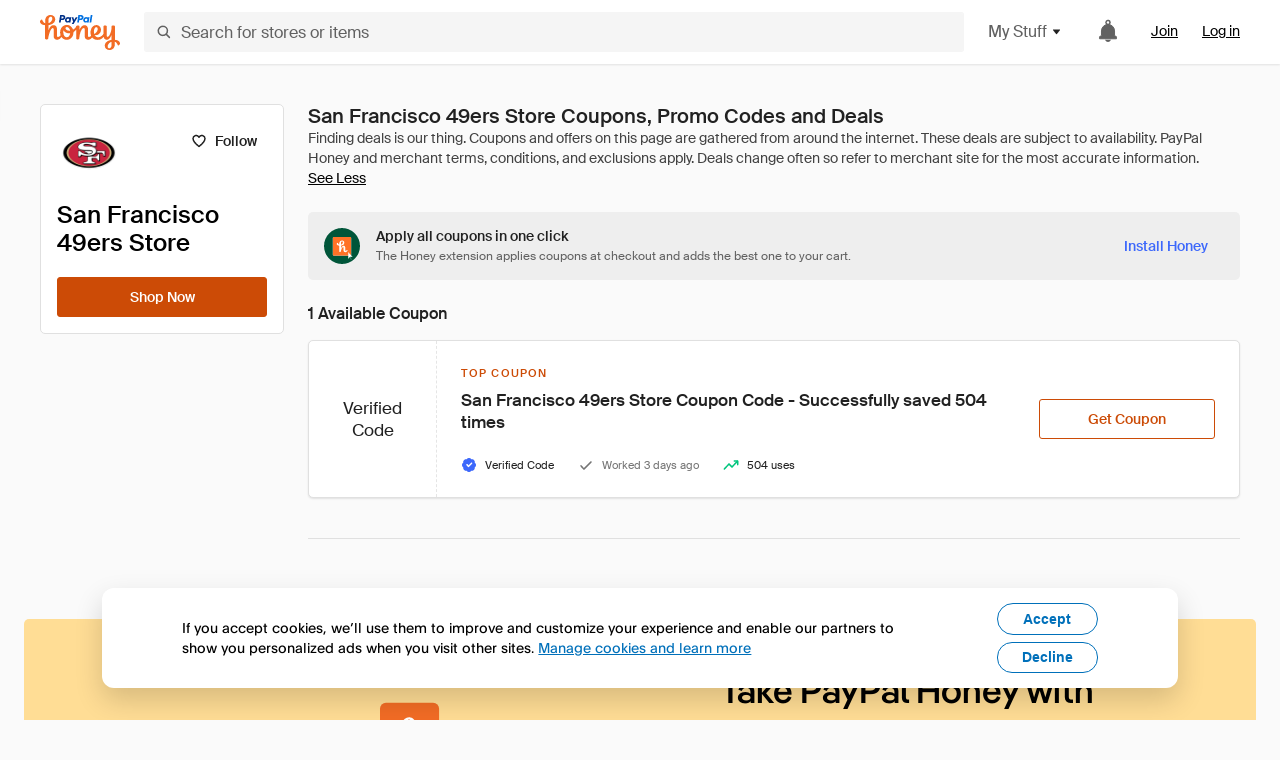

--- FILE ---
content_type: text/html; charset=utf-8
request_url: https://www.joinhoney.com/shop/san-francisco-49ers-store
body_size: 26606
content:

    <!DOCTYPE html>
    <html lang="en">
      <head>
        <title data-react-helmet="true">The Best San Francisco 49ers Store Coupons, Promo Codes - Jan 2026 - Honey</title>
        <meta data-react-helmet="true" property="og:locale" content="en_US"/><meta data-react-helmet="true" property="og:type" content="website"/><meta data-react-helmet="true" name="viewport" content="width=device-width, initial-scale=1, maximum-scale=5.0"/><meta data-react-helmet="true" name="twitter:card" content="summary_large_image"/><meta data-react-helmet="true" name="twitter:site" content="@honey"/><meta data-react-helmet="true" name="twitter:creator" content="@honey"/><meta data-react-helmet="true" property="og:site_name" content="Honey"/><meta data-react-helmet="true" name="description" content="Get the latest San Francisco 49ers Store coupons and promotion codes automatically applied at checkout. Plus earn rewards at thousands of stores and redeem them for free gift cards."/><meta data-react-helmet="true" name="keywords" content="San Francisco 49ers Store, https://www.shop49ers.com, coupon codes, code, discounts, coupons, promotional, promo, promotion, deal"/><meta data-react-helmet="true" property="og:title" content="I tried this San Francisco 49ers Store trick that’s all over the Internet"/><meta data-react-helmet="true" property="og:description" content="And it did not disappoint."/><meta data-react-helmet="true" property="og:image" content="https://cdn.joinhoney.com/images/share/honey-money-falling.gif"/><meta data-react-helmet="true" property="og:image:alt" content=""/><meta data-react-helmet="true" property="og:url" content="https://www.joinhoney.com/shop/san-francisco-49ers-store"/><meta data-react-helmet="true" name="googlebot" content="noarchive"/><meta data-react-helmet="true" name="robots" content="noindex"/>
        <link data-react-helmet="true" rel="canonical" href="https://www.joinhoney.com/shop/san-francisco-49ers-store"/>
        <script data-react-helmet="true" type="application/ld+json">{
  "@context": "http://schema.org",
  "@type": "Store",
  "logo": {
    "@type": "ImageObject",
    "url": "https://cdn.joinhoney.com/images/store-logos/7394094768995780464.png",
    "height": "280",
    "width": "280",
    "name": "San Francisco 49ers Store Logo",
    "@id": "https://cdn.joinhoney.com/images/store-logos/7394094768995780464.png"
  },
  "sameAs": "https://www.shop49ers.com",
  "image": "https://cdn.joinhoney.com/images/share/honey-money-falling.gif",
  "url": "https://www.joinhoney.com/shop/san-francisco-49ers-store",
  "name": "San Francisco 49ers Store Coupons, Promo Codes, and Deals",
  "description": "",
  "@id": "https://www.joinhoney.com/shop/san-francisco-49ers-store"
}</script>
        <meta name="p:domain_verify" content="676e6efc4c0cf78423aa11218268ac5e" />
        <meta charSet="utf-8" />
        <meta name="msapplication-TileColor" content="#f26c25" />
        <meta name="msapplication-config" content="https://cdn.joinhoney.com/images/favicon/browserconfig.xml" />
        <link rel="shortcut icon" href="https://cdn.joinhoney.com/images/favicon-32.png" sizes="32x32" />
        <link rel="icon" href="https://cdn.joinhoney.com/images/favicon-16.png" sizes="16x16" />
        <link rel="manifest" href="/site.webmanifest" />
        <link rel="mask-icon" href="https://cdn.joinhoney.com/images/favicon/safari-pinned-tab.svg" color="#f26c25" />
        <link rel="stylesheet" href="https://cdn.joinhoney.com/css/honey-font.min.css?v2" />
        <link rel="stylesheet" href="https://cdn.joinhoney.com/css/react-vis.css.gz" />
        <style type="text/css" id="jss-ssr">.icon-0-2-63 {}
.icon-d0-0-2-64 {}
.icon-d0-0-2-64 .h-icon div {
  display: flex;
  align-items: center;
  justify-content: center;
}
.icon-d0-0-2-64 div {
  width: 16px;
  height: 16px;
}
.icon-d0-0-2-64 * {
  vector-effect: non-scaling-stroke;
}
.icon-d0-0-2-64 .fill {
  fill: #616161;
}
.icon-d0-0-2-64 .stroke {
  stroke: #616161;
}
.icon-d1-0-2-65 {}
.icon-d1-0-2-65 .h-icon div {
  display: flex;
  align-items: center;
  justify-content: center;
}
.icon-d1-0-2-65 div {
  width: 16px;
  height: 16px;
}
.icon-d1-0-2-65 * {
  vector-effect: non-scaling-stroke;
}
.icon-d1-0-2-65 .fill {
  fill: #616161;
}
.icon-d1-0-2-65 .stroke {
  stroke: #616161;
}
.icon-d2-0-2-95 {}
.icon-d2-0-2-95 .h-icon div {
  display: flex;
  align-items: center;
  justify-content: center;
}
.icon-d2-0-2-95 div {
  width: 24px;
  height: 24px;
}
.icon-d2-0-2-95 * {
  vector-effect: non-scaling-stroke;
}
.icon-d2-0-2-95 .fill {
  fill: #212121;
}
.icon-d2-0-2-95 .stroke {
  stroke: #212121;
}
.icon-d3-0-2-121 {}
.icon-d3-0-2-121 .h-icon div {
  display: flex;
  align-items: center;
  justify-content: center;
}
.icon-d3-0-2-121 div {
  width: 24px;
  height: 24px;
}
.icon-d3-0-2-121 * {
  vector-effect: non-scaling-stroke;
}
.icon-d3-0-2-121 .fill {
  fill: #212121;
}
.icon-d3-0-2-121 .stroke {
  stroke: #212121;
}
.icon-d4-0-2-155 {}
.icon-d4-0-2-155 .h-icon div {
  display: flex;
  align-items: center;
  justify-content: center;
}
.icon-d4-0-2-155 div {
  width: 16px;
  height: 16px;
}
.icon-d4-0-2-155 * {
  vector-effect: non-scaling-stroke;
}
.icon-d4-0-2-155 .fill {
  fill: #212121;
}
.icon-d4-0-2-155 .stroke {
  stroke: #212121;
}
.icon-d5-0-2-183 {}
.icon-d5-0-2-183 .h-icon div {
  display: flex;
  align-items: center;
  justify-content: center;
}
.icon-d5-0-2-183 div {
  width: 16px;
  height: 16px;
}
.icon-d5-0-2-183 * {
  vector-effect: non-scaling-stroke;
}
.icon-d5-0-2-183 .fill {
  fill: #212121;
}
.icon-d5-0-2-183 .stroke {
  stroke: #212121;
}
.icon-d6-0-2-244 {}
.icon-d6-0-2-244 .h-icon div {
  display: flex;
  align-items: center;
  justify-content: center;
}
.icon-d6-0-2-244 div {
  width: 16px;
  height: 16px;
}
.icon-d6-0-2-244 * {
  vector-effect: non-scaling-stroke;
}
.icon-d6-0-2-244 .fill {
  fill: #3d68fb;
}
.icon-d6-0-2-244 .stroke {
  stroke: #3d68fb;
}
.icon-d7-0-2-247 {}
.icon-d7-0-2-247 .h-icon div {
  display: flex;
  align-items: center;
  justify-content: center;
}
.icon-d7-0-2-247 div {
  width: 16px;
  height: 16px;
}
.icon-d7-0-2-247 * {
  vector-effect: non-scaling-stroke;
}
.icon-d7-0-2-247 .fill {
  fill: #757575;
}
.icon-d7-0-2-247 .stroke {
  stroke: #757575;
}
.icon-d8-0-2-249 {}
.icon-d8-0-2-249 .h-icon div {
  display: flex;
  align-items: center;
  justify-content: center;
}
.icon-d8-0-2-249 div {
  width: 16px;
  height: 16px;
}
.icon-d8-0-2-249 * {
  vector-effect: non-scaling-stroke;
}
.icon-d8-0-2-249 .fill {
  fill: #00c57d;
}
.icon-d8-0-2-249 .stroke {
  stroke: #00c57d;
}
.btnContentContainer-0-2-130 {
  width: 100%;
  display: flex;
  align-items: center;
  justify-content: center;
}
.btn-0-2-131 {
  cursor: pointer;
  height: 40px;
  outline: none;
  padding: 0px 16px;
  box-shadow: none;
  transition: 0.2s;
  text-shadow: none;
  user-select: none;
  border-style: solid;
  border-width: 1px;
  border-radius: 3px;
}
.btn-0-2-131:focus {
  outline: 1px auto -webkit-focus-ring-color;
  outline-offset: 2px;
}
.btn-0-2-131:focus:not(:focus-visible) {
  outline: 0;
}
.btn-0-2-131:focus-visible {
  outline-offset: 4px;
}
.btn-0-2-131:active {
  outline: none;
}
.btn-0-2-131 .btnCopy-0-2-146 {
  font-size: 14px;
}
.btn-0-2-131:before {
  content: none !important;
}
.btn-0-2-131:after {
  content: none !important;
}
.btn24-0-2-132 {
  height: 24px;
  padding: 0px 8px;
}
.btn24-0-2-132 .btnCopy-0-2-146 {
  font-size: 12px;
}
.btn32-0-2-133 {
  height: 32px;
  padding: 0px 12px;
}
.btn48-0-2-134 {
  height: 48px;
}
.btn48-0-2-134 .btnCopy-0-2-146 {
  font-size: 16px;
}
.btn56-0-2-135 {
  height: 56px;
  padding: 0px 24px;
}
.btn56-0-2-135 .btnCopy-0-2-146 {
  font-size: 17px;
}
.btnAnchor-0-2-136 {
  display: inline-flex;
  align-items: center;
  text-decoration: none;
}
.btnBlock-0-2-137 {
  display: block;
}
.unstyled-0-2-138 {
  color: inherit;
  border: none;
  cursor: pointer;
  margin: 0;
  display: inline-block;
  padding: 0;
  font-size: inherit;
  background: none;
  transition: 0.2s;
  font-weight: inherit;
  text-decoration: inherit;
}
.unstyled-0-2-138:focus {
  outline: 1px auto -webkit-focus-ring-color;
  outline-offset: 2px;
}
.unstyled-0-2-138:focus:not(:focus-visible) {
  outline: 0;
}
.unstyled-0-2-138:focus-visible {
  outline: 1px auto -webkit-focus-ring-color;
  outline-offset: 2px;
}
.primary-0-2-139 {
  border-color: #cc4b06;
  background-color: #cc4b06;
}
.primary-0-2-139:hover {
  border-color: #f26c25;
  background-color: #f26c25;
}
.primary-0-2-139:active {
  border-color: #aa420b;
  background-color: #aa420b;
}
.secondary-0-2-140 {
  border-color: #3d68fb;
  background-color: #3d68fb;
}
.secondary-0-2-140:hover {
  border-color: #6083fb;
  background-color: #6083fb;
}
.secondary-0-2-140:active {
  border-color: #3256ce;
  background-color: #3256ce;
}
.secondary-ghost-0-2-141 {
  border-color: #3d68fb;
  background-color: #ffffff;
}
.secondary-ghost-0-2-141:hover {
  border-color: #3d68fb;
  background-color: #3d68fb;
}
.secondary-ghost-0-2-141:active {
  border-color: #6083fb;
  background-color: #6083fb;
}
.secondary-ghost-0-2-141 .btnCopy-0-2-146 {
  color: #3d68fb;
}
.secondary-ghost-0-2-141:hover .btnCopy-0-2-146 {
  color: #ffffff;
}
.secondary-ghost-0-2-141:hover path {
  fill: #ffffff !important;
  stroke: #ffffff !important;
  transition: 0.2s;
}
.third-0-2-142 {
  border-color: #9e9e9e;
  background-color: #ffffff;
}
.third-0-2-142:hover {
  border-color: #616161;
  background-color: #f5f5f5;
}
.third-0-2-142:active {
  border-color: #757575;
  background-color: #ffffff;
}
.third-0-2-142 .btnCopy-0-2-146 {
  color: #212121;
}
.third-0-2-142:active .btnCopy-0-2-146 {
  color: #000000;
}
.third-light-0-2-143 {
  border-color: #f5f5f5;
  background-color: transparent;
}
.third-light-0-2-143:hover {
  opacity: 0.85;
}
.gold-0-2-144 {
  border-color: #ffc74f;
  background-color: #ffc74f;
}
.gold-0-2-144 .btnCopy-0-2-146 {
  color: #212121;
}
.gold-0-2-144:hover {
  border-color: #ffd272;
  background-color: #ffd272;
}
.gold-0-2-144:active {
  border-color: #edb235;
  background-color: #edb235;
}
.borderNone-0-2-145 {
  border: none !important;
}
.btnCopy-0-2-146 {
  color: #ffffff;
  order: 2;
  overflow: hidden;
  font-style: normal;
  transition: 0.2s;
  font-family: SuisseIntl, BlinkMacSystemFont, "Segoe UI", Roboto, Helvetica, Arial, sans-serif, "Apple Color Emoji", "Segoe UI Emoji", "Segoe UI Symbol";
  font-weight: 600;
  text-shadow: none !important;
  white-space: nowrap;
  font-stretch: normal;
  text-overflow: ellipsis;
  letter-spacing: normal;
  text-transform: none !important;
}
.flexible-0-2-147 {
  width: 100%;
  overflow: hidden;
}
.btnIcon-0-2-148 {
  order: 1;
  display: flex;
  margin-right: 8px;
}
.btnIconOnly-0-2-149 {
  margin-right: initial;
}
.btnIconRight-0-2-150 {
  order: 3;
  display: flex;
  margin-left: 8px;
  margin-right: initial;
}
.loadingStatus-0-2-151 {
  border-color: #bdbdbd !important;
  pointer-events: none;
  background-color: #ffffff !important;
}
.loadingStatus-0-2-151:hover {
  border-color: #bdbdbd !important;
  background-color: #ffffff !important;
}
.loadingStatus-0-2-151 .btnCopy-0-2-146 {
  color: #bdbdbd;
}
.loadingStatus-0-2-151 .h-fill {
  color: #bdbdbd;
}
.successStatus-0-2-152 {
  border-color: #008556 !important;
  pointer-events: none;
  background-color: #ffffff !important;
}
.successStatus-0-2-152:hover {
  border-color: #008556 !important;
  background-color: #ffffff !important;
}
.successStatus-0-2-152 .btnCopy-0-2-146 {
  color: #008556;
}
.successStatus-0-2-152 .h-fill {
  color: #008556;
}
.failedStatus-0-2-153 {
  border-color: #d14444 !important;
  pointer-events: none;
  background-color: #ffffff !important;
}
.failedStatus-0-2-153:hover {
  border-color: #d14444 !important;
  background-color: #ffffff !important;
}
.failedStatus-0-2-153 .btnCopy-0-2-146 {
  color: #d14444;
}
.failedStatus-0-2-153 .h-fill {
  color: #d14444;
}
.disabledStatus-0-2-154 {
  border-color: #bdbdbd !important;
  pointer-events: none;
  background-color: #bdbdbd !important;
}
.disabledStatus-0-2-154:hover {
  border-color: #bdbdbd !important;
  background-color: #bdbdbd !important;
}
.disabledStatus-0-2-154 .btnCopy-0-2-146 {
  color: #ffffff;
}
.disabledStatus-0-2-154 .h-fill {
  color: #ffffff;
}
.container-0-2-44 {
  margin: 0px auto;
  padding: 24px 16px 0;
  max-width: 1360px;
}
@media (min-width: 768px) {
  .container-0-2-44 {
    margin: 0px auto;
    padding: 32px 24px 0;
  }
}
@media (min-width: 1024px) {
  .container-0-2-44 {
    margin: 0px auto;
    padding: 48px 40px 0;
  }
}
  .infinite-0-2-45 {
    max-width: initial;
  }
  .noPaddingTopBottom-0-2-46 {
    padding-top: 0px;
    padding-bottom: 0px;
  }
@media (min-width: 768px) {
  .noPaddingTopBottom-0-2-46 {
    padding-top: 0px;
    padding-bottom: 0px;
  }
}
@media (min-width: 1024px) {
  .noPaddingTopBottom-0-2-46 {
    padding-top: 0px;
    padding-bottom: 0px;
  }
}
@media (min-width: 1024px) {
  .noPaddingLeftRightDesktop-0-2-47 {
    padding-left: 0px;
    padding-right: 0px;
  }
}
@media (min-width: 768px) and (max-width: 1023px) {
  .noPaddingLeftRightTablet-0-2-48 {
    padding-left: 0px;
    padding-right: 0px;
  }
}
@media (max-width: 767px) {
  .noPaddingLeftRightMobile-0-2-49 {
    padding-left: 0px;
    padding-right: 0px;
  }
}
  .btnCopy-0-2-206 {
    order: 2;
    opacity: 1;
    font-size: 14px;
    font-style: normal;
    font-family: SuisseIntl, BlinkMacSystemFont, "Segoe UI", Roboto, Helvetica, Arial, sans-serif, "Apple Color Emoji", "Segoe UI Emoji", "Segoe UI Symbol";
    font-weight: 500;
    line-height: normal;
    white-space: nowrap;
    font-stretch: normal;
    letter-spacing: normal;
    text-transform: none !important;
  }
  .container-0-2-207 {
    display: flex;
    align-items: center;
  }
  .left-0-2-208 {
    order: 1;
    display: flex;
    margin-right: 10px;
  }
  .right-0-2-209 {
    order: 3;
    display: flex;
    margin-left: 10px;
  }
  .flatBtn-0-2-210 {
    width: unset;
    border: none;
    cursor: pointer;
    margin: 0;
    display: flex;
    opacity: 1 !important;
    padding: 0;
    background: none;
    box-shadow: none;
    text-shadow: none;
    background-color: rgba(0, 0, 0, 0) !important;
  }
  .flatBtn-0-2-210:focus {
    outline: 1px auto -webkit-focus-ring-color;
    outline-offset: 2px;
  }
  .flatBtn-0-2-210:focus:not(:focus-visible) {
    outline: 0;
  }
  .flatBtn-0-2-210:focus-visible {
    outline: 1px auto -webkit-focus-ring-color;
    outline-offset: 2px;
  }
  .flatBtn-0-2-210.disabled {
    cursor: default;
    display: block;
    user-select: none;
    pointer-events: none;
  }
  .flatBtn-0-2-210:before {
    content: none !important;
  }
  .flatBtn-0-2-210:after {
    content: none !important;
  }
  .btnAnchor-0-2-211 {
    display: inline-flex;
    align-items: center;
    text-decoration: none;
  }
  .btnAnchor-0-2-211.disabled {
    display: inline-flex;
  }
  .blue-0-2-212 {
    color: #3d68fb;
    transition: 0.2s;
  }
  .blue-0-2-212 .h-fill {
    color: #3d68fb !important;
    transition: 0.2s;
  }
  .blue-0-2-212:hover {
    color: #6083fb;
  }
  .blue-0-2-212:hover .h-fill {
    color: #6083fb !important;
  }
  .black-0-2-213 {
    color: #212121;
    transition: 0.2s;
  }
  .black-0-2-213 .h-fill {
    color: #212121 !important;
    transition: 0.2s;
  }
  .black-0-2-213:hover {
    color: #424242;
  }
  .black-0-2-213:hover .h-fill {
    color: #424242 !important;
  }
  .grey-0-2-214 {
    color: #757575;
    transition: 0.2s;
  }
  .grey-0-2-214 .h-fill {
    color: #757575 !important;
    transition: 0.2s;
  }
  .grey-0-2-214:hover {
    color: #9e9e9e;
  }
  .grey-0-2-214:hover .h-fill {
    color: #9e9e9e !important;
  }
  .orange-0-2-215 {
    color: #f26c25;
    transition: 0.2s;
  }
  .orange-0-2-215 .h-fill {
    color: #f26c25 !important;
    transition: 0.2s;
  }
  .orange-0-2-215:hover {
    color: #ff8b4e;
  }
  .orange-0-2-215:hover .h-fill {
    color: #ff8b4e !important;
  }
  .disabled-0-2-216 {
    color: #bdbdbd;
  }
  .disabled-0-2-216 .h-fill {
    color: #bdbdbd !important;
  }
  .logo-0-2-50 {
    display: flex;
    align-items: center;
  }
  .logo-0-2-50 a {
    transition: 0.2s;
    text-decoration: none;
  }
  .logoLink-0-2-51:hover {
    opacity: 0.9;
  }
  .full-0-2-52 {
    display: none;
  }
@media (min-width: 414px) {
  .full-0-2-52 {
    display: flex;
  }
}
  .h-0-2-53 {
    display: flex;
  }
@media (min-width: 414px) {
  .h-0-2-53 {
    display: none;
  }
}
  .dot-0-2-54 {
    width: 2px;
    height: 2px;
    margin: 0px 8px 0px 6px;
    border-radius: 50%;
    background-color: #bdbdbd;
  }
  .subBrandName-0-2-55 {
    color: #9e9e9e;
    font-size: 11px;
    transition: 0.2s;
    font-weight: 500;
    letter-spacing: 1.65px;
    text-transform: uppercase;
  }
  .subBrandName-0-2-55:hover {
    color: #bdbdbd;
  }
  .fitContainer-0-2-174 {
    width: 100%;
    height: 100%;
    display: flex;
    justify-content: center;
  }
  .loading-0-2-175 {
    opacity: 0;
    transition: opacity 200ms;
  }
  .load-0-2-176 {
    opacity: 1;
  }
  .skip-0-2-19 {
    top: 80px;
    left: -150px;
    color: #424242;
    padding: 12px 16px;
    z-index: 101;
    position: fixed;
    font-size: 14px;
    box-shadow: 0px 4px 20px rgba(0, 0, 0, 0.18);
    transition: 0.2s;
    font-weight: 600;
    border-radius: 3px;
    text-decoration: none;
    background-color: #ffffff;
  }
  .skip-0-2-19:hover {
    cursor: pointer;
    box-shadow: 0px 4px 20px rgba(0, 0, 0, 0.30);
  }
  .skip-0-2-19:focus {
    left: 40px;
  }
  .storeLogo-0-2-165 {  }
  .noOverlay-0-2-166 {  }
  .noOverlay-0-2-166:before {
    content: initial !important;
  }
  .circleRed-0-2-167 {
    background-color: #ffefef !important;
  }
  .circleRed-0-2-167 span {
    color: #461717;
  }
  .circleMain-0-2-168 {
    background-color: #fff2eb !important;
  }
  .circleMain-0-2-168 span {
    color: #451f0b;
  }
  .circleGold-0-2-169 {
    background-color: #fff9ed !important;
  }
  .circleGold-0-2-169 span {
    color: #72520d;
  }
  .circleSec-0-2-170 {
    background-color: #cad5fd !important;
  }
  .circleSec-0-2-170 span {
    color: #111d45;
  }
  .circlePurple-0-2-171 {
    background-color: #f2eefc !important;
  }
  .circlePurple-0-2-171 span {
    color: #22143f;
  }
  .circleTeal-0-2-172 {
    background-color: #c8e9eb !important;
  }
  .circleTeal-0-2-172 span {
    color: #0f3133;
  }
  .storeLogo-d0-0-2-173 {
    width: 64px;
    height: 64px;
    display: flex;
    overflow: hidden;
    position: relative;
    align-items: center;
    flex-shrink: 0;
    border-radius: 0;
    justify-content: center;
  }
  .storeLogo-d0-0-2-173 span {
    opacity: 0.3;
    font-size: 25.6px;
    transition: 0.2s;
    font-weight: 600;
    text-transform: uppercase;
  }
  .storeLogo-d0-0-2-173 img {
    width: 100%;
    align-self: center;
  }
  .storeLogo-d0-0-2-173:before {
    top: 0px;
    left: 0px;
    width: 100%;
    height: 100%;
    content: "";
    position: absolute;
    background-color: rgba(33, 33, 33, 0.05);
  }
  .copy-0-2-1 {
    color: #424242;
    max-width: 793px;
    text-align: justify;
  }
@media (min-width: 768px) {
  .copy-0-2-1 {
    padding-right: 45px;
  }
}
@media (min-width: 768px) {
  .closeBtn-0-2-2 {
    top: auto;
    flex: 1;
    margin-right: 12px;
  }
}
  .banner-0-2-3 {
    width: 100%;
    bottom: 0;
    padding: 20px;
    z-index: 1000;
    position: fixed;
    background-color: #eeeeee;
  }
@media (min-width: 768px) {
  .banner-0-2-3 {
    display: flex;
    align-items: center;
    justify-content: space-between;
  }
}
  .alertIcon-0-2-4 {
    display: flex;
    margin-bottom: 20px;
    padding-bottom: 3px;
    justify-content: center;
  }
@media (min-width: 768px) {
  .alertIcon-0-2-4 {
    margin: 0 17.5px 0 0;
    align-items: center;
  }
}
@media (min-width: 768px) {
  .copyContainer-0-2-5 {
    flex: 6;
    display: flex;
    justify-content: center;
  }
}
@media (min-width: 1024px) {
  .copyContainer-0-2-5 {
    flex: 5;
  }
}
  .main-0-2-6 {
    left: 0px;
    width: 100%;
    bottom: 0px;
    z-index: 100;
    position: fixed;
    background-color: #eeeeee;
  }
  .content-0-2-7 {
    display: flex;
    flex-direction: column;
    padding-bottom: 24px;
  }
@media (min-width: 1024px) {
  .content-0-2-7 {
    flex-direction: row;
    justify-content: center;
  }
}
  .title-0-2-8 {
    color: #424242;
    width: 259px;
    margin: auto;
    text-align: center;
    padding-top: 24px;
  }
@media (min-width: 1024px) {
  .title-0-2-8 {
    width: auto;
    margin: 0px;
    padding-top: 33px;
  }
}
  .noButton-0-2-9 {
    width: 220px;
    margin: 16px auto 11px;
  }
@media (min-width: 1024px) {
  .noButton-0-2-9 {
    margin: 24px 0px 0px 20px;
  }
}
  .yesButton-0-2-10 {
    width: 220px;
    margin: auto;
  }
@media (min-width: 1024px) {
  .yesButton-0-2-10 {
    margin: 24px 0px 0px 8px;
  }
}
  .selectorContainer-0-2-340 {
    cursor: pointer;
    display: flex;
  }
  .containerDisabled-0-2-341 {
    cursor: auto;
  }
  .countryName-0-2-342 {  }
  .languageName-0-2-343 {  }
  .textStyle-0-2-344 {  }
  .countryName-d0-0-2-345 {
    color: #212121;
    border-right: 1px solid #e0e0e0;
    padding-right: 12px;
  }
  .languageName-d1-0-2-346 {
    color: #212121;
    padding-left: 12px;
  }
  .languageSelector-0-2-312 {
    transition: 0.2s;
    padding-right: 83px;
  }
@media (min-width: 1360px) {
  .languageSelector-0-2-312 {
    padding-right: 206px;
  }
}
@media (max-width: 899px) {
  .main-0-2-313 {
    display: none;
  }
}
  .mainPadding-0-2-314 {
    padding-top: 80px;
  }
@media (max-width: 899px) {
  .floating-0-2-315 {
    display: none;
  }
}
  .floatingPadding-0-2-316 {
    padding-top: 160px;
  }
  .searchBoxTextOverrideWrapper-0-2-56 {
    display: flex;
    flex-direction: row;
  }
  .searchBoxTextOverrideWrapper-0-2-56 input {
    font-size: 16px !important;
    transition: none;
  }
  .searchBoxTextOverrideWrapper-0-2-56 input:focus {  }
  .searchInputContainer-0-2-57 {
    width: 100%;
  }
  .searchBoxTextOverrideWrapper-d0-0-2-58 {
    border: none;
    border-radius: 0;
  }
  .searchBoxTextOverrideWrapper-d0-0-2-58 input {
    border-collapse: separate !important;
    border-radius: 3 !important;
  }
  .searchBoxTextOverrideWrapper-d0-0-2-58 input:focus {
    border: 1px solid #bdbdbd;
  }
  .overlay-0-2-66 {
    left: 50%;
    right: 50%;
    width: 100vw;
    height: 100vh;
    opacity: 1;
    z-index: 99;
    position: fixed;
    margin-top: 12px;
    transition: visibility, opacity .1s ease;
    visibility: visible;
    margin-left: -50vw;
    margin-right: -50vw;
    background-color: rgba(0,0,0,.25);
  }
  .overlayHidden-0-2-67 {
    opacity: 0;
    visibility: hidden;
  }
  .popoverRoot-0-2-68 {
    left: 50%;
    right: 50%;
    width: 100vw;
    z-index: 100;
    position: absolute;
    margin-left: -50vw;
    margin-right: -50vw;
  }
@media (min-width: 768px) {
  .popoverRoot-0-2-68 {
    left: auto;
    right: auto;
    width: 616px;
    margin-left: auto;
    margin-right: auto;
  }
}
@media (min-width: 1360px) {
  .popoverRoot-0-2-68 {
    width: 912px;
  }
}
@media (min-width: 1575px) {
  .popoverRoot-0-2-68 {
    width: 1208px;
  }
}
@media (min-width: 1856px) {
  .popoverRoot-0-2-68 {
    width: 1504px;
  }
}
  .goldBtn-0-2-202 button {
    background-color: #ffc74f !important;
  }
  .goldBtn-0-2-202 button:hover {
    background-color: #ffd272 !important;
  }
  .goldBtn-0-2-202 button div div {
    color: #222D65 !important;
  }
  .buttonWrap-0-2-203 {
    position: relative;
  }
  .buttonWrap-0-2-203:hover .tooltip-0-2-205 {
    opacity: 1;
  }
  .textButton-0-2-204 {
    color: inherit;
    border: 0px;
    margin: 0px;
    padding: 0px;
    font-size: inherit;
    appearance: none;
    background: transparent;
    font-weight: inherit;
    line-height: inherit;
    letter-spacing: inherit;
  }
  .tooltip-0-2-205 {
    top: 65px;
    color: #bdbdbd;
    width: 100%;
    opacity: 0;
    padding: 9px 12px 8px;
    position: absolute;
    font-size: 12px;
    transition: 0.2s;
    font-weight: 500;
    line-height: 16px;
    border-radius: 3px;
    background-color: #212121;
  }
  .tooltip-0-2-205:before {
    top: -12px;
    left: 50%;
    right: 0px;
    width: 0px;
    border: 6px solid transparent;
    bottom: 0px;
    height: 0px;
    content: "";
    position: absolute;
    margin-left: -6px;
    border-bottom-color: #212121;
  }
  .giftIcon-0-2-92 {
    top: -3px;
    display: inline-block;
    position: relative;
    margin-left: -8px;
    margin-right: 8px;
    vertical-align: middle;
  }
  .referralText-0-2-93 {
    color: #f26c25;
  }
  .referralCountNumber-0-2-94 {
    font-weight: 800;
  }
  .languageSelector-0-2-20 {
    margin-top: 18px;
  }
  .main-0-2-16 {
    display: flex;
    position: relative;
    flex-direction: column;
  }
  .main-0-2-16.sticky {
    padding-top: 64px;
  }
  .content-0-2-17 {
    flex: 1 1 auto;
    display: flex;
    flex-direction: column;
    justify-content: space-between;
  }
  .whiteBg-0-2-18 {
    background-color: #ffffff;
  }
  .main-0-2-194 {  }
  .main-d0-0-2-195 {  }
  .main-d0-0-2-195::before {
    content: "Finding deals is our thing. Coupons and offers on this page are gathered from around the internet. These deals are subject to availability. PayPal Honey and merchant terms, conditions, and exclusions apply. Deals change often so refer to merchant site for the most accurate information.";
  }
  .main-d1-0-2-301 {  }
  .main-d1-0-2-301::before {
    content: "Average Savings Found is based on savings found by members after applying coupons with Honey in the last 30 days.";
  }
  .metaTag-0-2-241 {
    color: #212121;
    width: max-content;
    display: flex;
    align-items: center;
    flex-direction: row;
  }
  .iconContainer-0-2-242 {
    width: 16px;
    height: 16px;
  }
  .copy-0-2-243 {
    margin-left: 8px;
  }
  .lastApplied-0-2-245 {
    color: #757575;
  }
  .lastAppliedHighlighted-0-2-246 {
    color: #212121;
  }
  .standardCopy-0-2-248 {
    color: #757575;
  }
  .metadata-0-2-240 {
    margin: 0;
    display: flex;
    flex-wrap: wrap;
    list-style: none;
    margin-top: 24px;
    padding-left: 0;
    flex-direction: column;
  }
  .metadata-0-2-240 li {
    margin: 0 0 8px 0;
  }
@media (min-width: 414px) {
  .metadata-0-2-240 {
    flex-direction: row;
  }
  .metadata-0-2-240 li {
    margin: 0 24px 0 0;
  }
  .metadata-0-2-240 li:last-of-type {
    margin: 0;
  }
}
  .metadata-0-2-240 li:last-of-type {
    margin: 0;
  }
  .qualifiers-0-2-236 {
    display: flex;
    flex-wrap: wrap;
    flex-direction: row;
  }
  .qualifierBlock-0-2-237 {
    height: 16px;
    display: flex;
    align-items: center;
    flex-direction: row;
  }
  .customQualifier-0-2-238 {
    margin-right: 8px;
  }
  .customQualifier-0-2-238:last-of-type {
    margin-right: 0;
  }
  .dividerDot-0-2-239 {
    margin-right: 8px;
  }
  .container-0-2-229 {
    width: 100%;
    height: 100%;
    padding: 12px;
  }
@media (min-width: 414px) {
  .container-0-2-229 {
    padding: 16px;
  }
}
@media (min-width: 768px) {
  .container-0-2-229 {
    padding: 24px;
  }
}
  .type-0-2-230 {
    display: block;
    margin-bottom: 8px;
    text-transfrom: uppercase;
  }
  .mainText-0-2-231 {
    color: #212121;
    white-space: break-spaces;
  }
@supports ( -moz-appearance:none ) {
  .mainText-0-2-231 {
    white-space: initial;
  }
}
  .mainText-0-2-231> div {
    display: inline-block;
  }
  .subText-0-2-232 {
    color: #757575;
    white-space: break-spaces;
  }
@supports (-moz-appearance:none) {
  .subText-0-2-232 {
    white-space: initial;
  }
}
  .mobileHoneyGold-0-2-233 {
    padding: 0;
    text-align: inherit;
    background-color: inherit;
  }
  .type-d0-0-2-234 {
    color: #cc4b06;
  }
  .subText-d1-0-2-235 {
    margin-top: 4px;
  }
  .container-0-2-250 {
    width: 100%;
  }
  .wrapper-0-2-251 {
    width: 100%;
    position: relative;
  }
  .copyCodeButton-0-2-252 {
    background-color: #eeeeee;
  }
  .copyCodeText-0-2-253 {
    color: #616161;
  }
  .clicked-0-2-254 {
    color: #00a368;
  }
  .icon-0-2-255 {
    margin-right: 4px;
  }
  .extraText-0-2-256 {
    width: 100%;
    display: flex;
    margin-top: 8px;
    justify-content: center;
  }
@media (min-width: 768px) {
  .extraText-0-2-256 {
    left: 50%;
    bottom: -30px;
    margin: 0;
    position: absolute;
    transform: translate(-50%, -50%);
  }
}
  .container-0-2-227 {
    color: #212121;
    width: 100%;
    height: 100%;
    display: flex;
    align-items: center;
    border-right: 1px dashed rgba(0, 0, 0, 0.1);
    justify-content: center;
  }
  .container-0-2-228 {
    width: 100%;
    display: flex;
    align-items: center;
    flex-direction: column;
    justify-content: center;
  }
  .container-0-2-222 {
    border: 1px solid #e0e0e0;
    display: grid;
    box-shadow: 0px 1px 2px rgba(0, 0, 0, 0.1);
    min-height: 128px;
    border-radius: 5px;
    background-color: #ffffff;
    grid-template-columns: 72px 1fr;
  }
@media (min-width: 414px) {
  .container-0-2-222 {
    grid-template-columns: 96px 1fr;
  }
}
@media (min-width: 768px) {
  .container-0-2-222 {
    grid-template-columns: 128px 1fr;
  }
}
  .rightSide-0-2-223 {
    display: grid;
    grid-template-rows: 1fr max-content;
  }
@media (min-width: 768px) {
  .rightSide-0-2-223 {
    grid-template-rows: initial;
    grid-template-columns: 1fr 216px;
  }
}
  .buttonWrapper-0-2-224 {
    margin: 8px 0 16px 12px;
    max-width: 216px;
  }
@media (min-width: 768px) {
  .buttonWrapper-0-2-224 {
    margin: 0;
    display: flex !important;
    padding: 0 24px 0 16px;
    align-items: center;
  }
}
  .container-d2-0-2-225 {
    cursor: pointer;
  }
  .buttonWrapper-d3-0-2-226 {
    display: none;
  }
  .copyArea-0-2-221 {
    top: -999px;
    left: -999px;
    position: fixed;
  }
  .shopNowButton-0-2-184 {
    width: 136px;
    height: 40px;
  }
@media (min-width: 320px) {
  .shopNowButton-0-2-184 {
    width: 183px;
  }
}
@media (min-width: 768px) {
  .shopNowButton-0-2-184 {
    width: 115px;
  }
}
@media (min-width: 1024px) {
  .shopNowButton-0-2-184 {
    width: 100%;
  }
}
  .storefrontStoreFollowButton-0-2-129 {
    padding: 0 8px;
    transition: 0s;
  }
  .storeActionButtons-0-2-177 {
    width: 100%;
    height: 40px;
    display: flex;
    flex-direction: row;
  }
  .storeActionButtons-0-2-177:not(:last-child) {
    margin-right: 8px;
  }
  .follow-0-2-178 {
    width: 100%;
    display: block;
    min-width: 87px;
  }
@media (min-width: 768px) {
  .follow-0-2-178 {  }
}
@media (min-width: 1024px) {
  .follow-0-2-178 {
    display: none;
  }
}
  .activate-0-2-179 {
    width: 100%;
  }
@media (min-width: 768px) {
  .activate-0-2-179 {  }
}
@media (min-width: 1024px) {
  .activate-0-2-179 {
    width: 204px !important;
  }
}
  .shopNow-0-2-180 {
    width: 100%;
  }
@media (min-width: 768px) {
  .shopNow-0-2-180 {
    width: 115px;
  }
}
@media (min-width: 1024px) {
  .shopNow-0-2-180 {
    width: 100%;
  }
}
  .follow-d4-0-2-181 {
    margin-right: 16px;
  }
@media (min-width: 768px) {
  .follow-d4-0-2-181 {
    width: 87px;
  }
}
  .activate-d6-0-2-182 {  }
@media (min-width: 768px) {
  .activate-d6-0-2-182 {
    width: 122px;
  }
}
  .container-0-2-156 {
    display: flex;
    flex-direction: row;
  }
@media (min-width: 1024px) {
  .container-0-2-156 {
    flex-direction: column;
  }
}
  .storeLogo-0-2-157 {
    width: 48px;
    height: 48px;
    border-radius: 3px;
  }
@media (min-width: 414px) {
  .storeLogo-0-2-157 {
    width: 54px;
    height: 54px;
  }
}
@media (min-width: 1024px) {
  .storeLogo-0-2-157 {
    width: 64px;
    height: 64px;
  }
}
  .storeName-0-2-158 {
    color: #000000;
    overflow: hidden;
    text-overflow: ellipsis;
  }
  .infoWrapper-0-2-159 {
    display: flex;
    margin-left: 16px;
    flex-direction: column;
    justify-content: center;
  }
@media (min-width: 1024px) {
  .infoWrapper-0-2-159 {
    display: initial;
    margin-top: 16px;
    margin-left: 0;
  }
}
  .metaWrapper-0-2-160 {
    display: flex;
    flex-wrap: wrap;
    margin-top: 8px;
    flex-direction: row;
  }
@media (min-width: 1024px) {
  .metaWrapper-0-2-160 {
    margin-top: 12px;
  }
}
@media (min-width: 1024px) {
  .category-0-2-161 {
    margin-bottom: 4px;
  }
}
  .divider-0-2-162 {
    margin: 0 8px;
  }
@media (min-width: 1024px) {
  .gold-0-2-163 {
    margin-bottom: 4px;
  }
}
  .goldWrapper-0-2-164 {
    display: flex;
    font-size: 11px;
    font-weight: bold;
  }
  .container-0-2-185 {
    margin: 0;
    display: none;
    list-style: none;
    padding-left: 0;
    padding-bottom: 12px;
  }
@media (min-width: 1024px) {
  .container-0-2-185 {
    display: block;
  }
}
  .container-0-2-185:before {
    left: 16px;
    width: calc(100% - 32px);
    height: 1px;
    content: "";
    display: block;
    position: relative;
    margin-bottom: 12px;
    background-color: #e0e0e0;
  }
  .tab-0-2-186 {
    color: #212121;
    width: 100%;
    height: 40px;
    display: flex;
    padding: 0 16px;
    align-items: center;
    justify-content: space-between;
  }
  .tab-0-2-186:hover {
    background-color: rgba(0, 0, 0, 0.05);
  }
  .tabActive-0-2-187 {
    background-color: rgba(0, 0, 0, 0.1);
  }
  .tabActive-0-2-187:hover {
    background-color: rgba(0, 0, 0, 0.1);
  }
  .flyout-0-2-188 {
    max-width: 712px;
  }
  .navContainer-0-2-122 {
    position: relative;
    border-top: 1px solid #e0e0e0;
    background-color: #ffffff;
  }
@media (min-width: 1024px) {
  .navContainer-0-2-122 {
    border: 1px solid #e0e0e0;
    border-radius: 5px;
  }
}
  .wrapper-0-2-123 {
    display: flex;
    padding: 24px 24px 18px;
    border-bottom: 1px solid #e0e0e0;
    flex-direction: column;
  }
@media (min-width: 768px) {
  .wrapper-0-2-123 {
    flex-direction: row;
    justify-content: space-between;
  }
}
@media (min-width: 1024px) {
  .wrapper-0-2-123 {
    padding: 16px;
    border-bottom: 0;
    flex-direction: column;
    justify-content: align-start;
  }
}
  .buttons-0-2-124 {
    display: flex;
    margin-top: 20px;
  }
@media (min-width: 768px) {
  .buttons-0-2-124 {
    margin-top: 4px;
  }
}
@media (min-width: 1024px) {
  .buttons-0-2-124 {
    margin-top: 20px;
  }
}
  .flyout-0-2-125 {
    top: 100%;
    left: 0;
    width: 100%;
    padding: 24px 16px;
    border-radius: 0;
  }
@media (min-width: 320px) {
  .flyout-0-2-125 {
    padding: 24px 40px;
  }
}
@media (min-width: 768px) {
  .flyout-0-2-125 {
    display: flex;
    padding: 32px 0;
    justify-content: center;
  }
}
@media (min-width: 1024px) {
  .flyout-0-2-125 {
    display: none;
  }
}
  .followWrapper-0-2-126 {
    display: none;
  }
@media (min-width: 1024px) {
  .followWrapper-0-2-126 {
    top: 16px;
    right: 16px;
    display: block;
    position: absolute;
  }
}
  .followButtonWrapper-0-2-127 {  }
  .followButtonWrapper-d6-0-2-128 {
    width: 87px;
  }
  .container-0-2-196 {
    margin: 24px 0;
    display: flex;
    padding: 24px 32px 24px 16px;
    border-radius: 5px;
    background-color: #eeeeee;
  }
@media (min-width: 768px) {
  .container-0-2-196 {
    padding: 16px 32px 16px 16px;
  }
}
  .graphic-0-2-197 {
    width: 36px;
    height: 36px;
    margin-right: 16px;
  }
  .header-0-2-198 {
    color: #212121;
    font-size: 14px;
    line-height: 16px;
    margin-bottom: 4px;
  }
  .installButton-0-2-199 {
    display: flex;
    margin-top: 16px;
    align-items: center;
  }
@media (min-width: 768px) {
  .installButton-0-2-199 {
    margin-top: 0px;
  }
}
  .subContainer-0-2-200 {
    flex-direction: column;
  }
@media (min-width: 768px) {
  .subContainer-0-2-200 {
    width: 100%;
    display: flex;
    flex-direction: row;
    justify-content: space-between;
  }
}
  .subHeader-0-2-201 {
    color: #616161;
    font-size: 12px;
    line-height: 16px;
  }
  .container-0-2-267 {
    display: flex;
    flex-direction: column;
  }
  .title-0-2-268 {
    color: #212121;
  }
  .cardsWrapper-0-2-269 {
    display: grid;
    row-gap: 16px;
    column-gap: 16px;
    margin-top: 24px;
    margin-bottom: 24px;
    grid-template-columns: repeat(1, 1fr);
  }
@media (min-width: 414px) {
  .cardsWrapper-0-2-269 {
    grid-template-columns: repeat(2, 1fr);
  }
}
@media (min-width: 768px) {
  .cardsWrapper-0-2-269 {
    grid-template-columns: repeat(3, 1fr);
  }
}
  .link-0-2-270 {
    align-self: center;
  }
  .toggleBtn-0-2-266 {
    left: 50%;
    position: relative;
    transform: translate(-50%);
    margin-top: 24px;
  }
  .titleWrapper-0-2-264 {
    margin-bottom: 24px;
  }
  .title-0-2-265 {
    color: #212121;
  }
  .withMargin-0-2-263 {
    margin-bottom: 16px;
  }
  .couponListItem-0-2-217 {
    margin-bottom: 8px;
  }
  .couponListItem-0-2-217:last-child {
    margin-bottom: 0;
  }
@media (min-width: 768px) {
  .couponListItem-0-2-217 {
    margin-bottom: 16px;
  }
  .couponListItem-0-2-217:last-child {
    margin-bottom: 0;
  }
}
  .header-0-2-218 {
    color: #212121;
    margin-bottom: 16px;
  }
  .coupons-0-2-219 {
    margin: 0;
    list-style: none;
    padding-left: 0;
  }
  .toggleBtn-0-2-220 {
    left: 50%;
    position: relative;
    transform: translate(-50%);
    margin-top: 24px;
  }
  .deals-0-2-257 {
    display: flex;
    flex-direction: column;
  }
  .title-0-2-258 {
    color: #212121;
    margin-bottom: 16px;
  }
  .dealCarouselContainer-0-2-259 {
    margin-top: 8px;
  }
@media (min-width: 768px) {
  .dealCarouselContainer-0-2-259 {
    margin-top: 16px;
  }
}
  .dealStackedItem-0-2-260 {
    margin-bottom: 8px;
  }
  .dealStackedItem-0-2-260:last-child {
    margin-bottom: 0;
  }
@media (min-width: 768px) {
  .dealStackedItem-0-2-260 {
    margin-bottom: 16px;
  }
  .dealStackedItem-0-2-260:last-child {
    margin-bottom: 0;
  }
}
  .dealsList-0-2-261 {
    margin: 0;
    display: flex;
    list-style: none;
    padding-left: 0;
    flex-direction: column;
  }
  .stackedDeal-0-2-262 {
    margin-bottom: 12px;
  }
  .container-0-2-190 {
    margin-bottom: 24px;
  }
  .header-0-2-191 {
    color: #212121;
  }
  .button-0-2-192 {
    color: #000000;
    display: inline-block;
    padding: 0;
    text-align: inherit;
    text-decoration: underline;
    background-color: inherit;
  }
  .disclaimer-0-2-193 {
    display: inline;
    margin-right: 6px;
  }
  .sectionsContainer-0-2-189 > * {
    border-bottom: 1px solid #e0e0e0;
    margin-bottom: 40px;
    padding-bottom: 40px;
  }
  .sectionsContainer-0-2-189 > *:last-child {
    border-bottom: none;
    margin-bottom: 0;
    padding-bottom: 0;
  }
  .container-0-2-271 {
    margin: 0px 24px;
    display: flex;
    padding: 48px 20px 0px 20px;
    border-radius: 5px;
    justify-content: center;
    background-color: #ffdd95;
  }
  .container-0-2-271 picture {
    display: flex;
    align-self: flex-end;
  }
@media (min-width: 768px) {
  .container-0-2-271 {
    padding: 48px 80px 0px 80px;
  }
}
  .header-0-2-272 {
    color: #000000;
    margin-bottom: 8px;
  }
@media (min-width: 1024px) {
  .headerContainer-0-2-273 {
    max-width: 380px;
  }
}
  .installButton-0-2-274 {
    margin-bottom: 48px;
  }
  .savingsIcon-0-2-275 {
    display: none;
    margin-right: 80px;
  }
@media (min-width: 1024px) {
  .savingsIcon-0-2-275 {
    display: inline;
  }
}
  .subHeader-0-2-276 {
    color: #212121;
    font-size: 14px;
    line-height: 20px;
    margin-bottom: 24px;
  }
  .breadcrumbsRoot-0-2-307 {
    margin: 0;
    display: flex;
    padding: 0;
    list-style-type: none;
  }
  .container-0-2-308 {
    color: #9e9e9e;
  }
  .item-0-2-309 {
    color: #424242;
  }
  .link-0-2-310 {
    color: #616161;
  }
  .arrow-0-2-311 {
    margin: 0 7px;
  }
  .headerRoot-0-2-293 {
    color: #212121;
  }
  .cardRoot-0-2-292 {
    color: #616161;
    border: 1px solid #e0e0e0;
    padding: 16px;
    background: #ffffff;
    border-radius: 5px;
  }
@media (min-width: 768px) {
  .cardRoot-0-2-292 {
    padding: 24px;
  }
}
  .sidebarCardHeader-0-2-291 {
    margin-bottom: 8px;
  }
  .link-0-2-294:focus {
    outline: 1px auto -webkit-focus-ring-color;
  }
  .link-0-2-294:focus:not(:focus-visible) {
    outline: 0;
  }
  .link-0-2-294:focus-visible {
    outline: 1px auto -webkit-focus-ring-color;
  }
  .list-0-2-295 {
    margin: 0;
    list-style: none;
    padding-top: 8px;
    padding-left: 0;
    padding-bottom: 8px;
  }
  .listItem-0-2-296 {
    margin-bottom: 16px;
  }
  .listItem-0-2-296 a {
    color: #616161;
  }
  .listItem-0-2-296:(last-child) {
    margin-bottom: 0;
  }
  .listItem-0-2-296 a:hover, .listItem-0-2-296 a:active {
    text-decoration: underline;
  }
  .link-0-2-288:focus {
    outline: 1px auto -webkit-focus-ring-color;
  }
  .link-0-2-288:focus:not(:focus-visible) {
    outline: 0;
  }
  .link-0-2-288:focus-visible {
    outline: 1px auto -webkit-focus-ring-color;
  }
  .list-0-2-289 {
    margin: 0;
    list-style: none;
    padding-top: 8px;
    padding-left: 0;
    padding-bottom: 8px;
  }
  .listItem-0-2-290 {
    margin-bottom: 16px;
  }
  .listItem-0-2-290 a {
    color: #616161;
  }
  .listItem-0-2-290:(last-child) {
    margin-bottom: 0;
  }
  .listItem-0-2-290 a:hover, .listItem-0-2-290 a:active {
    text-decoration: underline;
  }
  .headerImg-0-2-305 {
    display: none;
  }
@media (min-width: 768px) {
  .headerImg-0-2-305 {
    width: 48px;
    height: 48px;
    display: inline-block;
    margin-right: 16px;
  }
}
  .mainCardHeader-0-2-306 {
    margin-bottom: 24px;
  }
  .section-0-2-302 {
    margin-bottom: 24px;
  }
  .section-0-2-302:last-child {
    margin-bottom: 0;
  }
  .sectionTitle-0-2-304 {
    color: #212121;
    margin-bottom: 8px;
  }
  .couponDisclaimer-0-2-297 {
    color: #616161;
    display: block;
    margin-top: 16px;
  }
  .insightsContainer-0-2-298 {
    width: 100%;
  }
  .insightTitle-0-2-299 {
    width: 25%;
    text-align: left;
    padding-right: 16px;
    padding-bottom: 8px;
  }
  .insightValue-0-2-300 {
    color: #212121;
    padding-right: 16px;
  }
  .aboutSection-0-2-277 {
    width: 100%;
  }
  .breadcrumbs-0-2-278 {
    order: 3;
    border-top: 1px solid #e0e0e0;
    margin-top: 40px;
    padding-top: 24px;
  }
@media (min-width: 1024px) {
  .breadcrumbs-0-2-278 {
    grid-column-start: 2;
  }
}
@media (min-width: 768px) {
  .couponCategorySection-0-2-279 {
    width: calc(50% - 8px);
  }
}
@media (min-width: 1024px) {
  .couponCategorySection-0-2-279 {
    width: 100%;
  }
}
  .exploreStoresSection-0-2-280 {
    margin-right: 0;
  }
@media (min-width: 768px) {
  .exploreStoresSection-0-2-280 {
    width: calc(50% - 8px);
    margin-right: 16px;
  }
}
@media (min-width: 1024px) {
  .exploreStoresSection-0-2-280 {
    width: 100%;
    margin-right: 0;
  }
}
  .footerMain-0-2-281 {
    order: 1;
  }
@media (min-width: 1024px) {
  .footerMain-0-2-281 {
    order: 2;
  }
}
  .footerMain-0-2-281 > section {
    margin-bottom: 16px;
  }
  .footerRoot-0-2-282 {
    margin: 12px;
    border-top: 1px solid #e0e0e0;
    padding-top: 32px;
  }
@media (min-width: 414px) {
  .footerRoot-0-2-282 {
    margin: 16px;
  }
}
@media (min-width: 1024px) {
  .footerRoot-0-2-282 {
    margin: 24px;
  }
}
  .footerSidebar-0-2-283 {
    order: 2;
  }
  .footerSidebar-0-2-283 > section {
    margin-bottom: 16px;
  }
@media (min-width: 768px) {
  .footerSidebar-0-2-283 {
    display: flex;
    flex-wrap: wrap;
  }
}
@media (min-width: 1024px) {
  .footerSidebar-0-2-283 {
    order: 1;
    display: block;
  }
  .footerSidebar-0-2-283.sparseLayout {
    display: flex;
    justify-content: space-between;
  }
  .footerSidebar-0-2-283.sparseLayout > section {
    width: calc(50% - 8px);
  }
}
  .footerTitleWrapper-0-2-284 {
    margin-bottom: 24px;
  }
  .footerTitle-0-2-285 {
    color: #212121;
  }
  .wrapperFooter-0-2-286 {
    display: grid;
    grid-template-columns: auto;
  }
@media (min-width: 1024px) {
  .wrapperFooter-0-2-286 {
    column-gap: 40px;
    grid-template-columns: 284px auto;
  }
  .wrapperFooter-0-2-286.sparseLayout {
    grid-template-columns: auto;
  }
}
  .legalDisclaimer-0-2-287 {
    margin-top: 8px;
  }
  .container-0-2-11 {
    margin: auto;
    max-width: 1360px;
    padding-bottom: 40px;
    -webkit-text-size-adjust: 100%;
  }
@media (min-width: 1024px) {
  .container-0-2-11 {
    padding-bottom: 0;
  }
}
  .mainStoreContent-0-2-12 {
    display: grid;
    background: inherit;
    grid-template-rows: auto auto;
    grid-template-columns: 100%;
  }
@media (min-width: 1024px) {
  .mainStoreContent-0-2-12 {
    grid-column-gap: 24px;
    grid-template-rows: auto;
    grid-template-columns: minmax(216px, 284px) minmax(605px, 1036px);
  }
}
  .navigation-0-2-13 {
    width: 100%;
    padding: 0;
  }
@media (min-width: 1024px) {
  .navigation-0-2-13 {
    padding: 40px 0 40px 40px;
  }
}
  .content-0-2-14 {
    width: 100%;
    padding: 40px 16px;
  }
@media (min-width: 768px) {
  .content-0-2-14 {
    padding: 40px 24px;
  }
}
@media (min-width: 1024px) {
  .content-0-2-14 {
    padding: 40px 40px 40px 0;
  }
}
  .headersContainer-0-2-15 {
    top: 0;
    left: 0;
    right: 0;
    z-index: 99;
    position: fixed;
  }
  .header-0-2-21 {
    height: 64px;
    box-shadow: 0px 1px 2px rgba(0, 0, 0, 0.1);
    background-color: #ffffff;
  }
  .header-0-2-21 span:active {
    outline: none;
  }
  .headerFixed-0-2-22 {
    top: 0px;
    left: 0px;
    right: 0px;
    z-index: 100;
    position: fixed;
  }
  .headerTransparent-0-2-23 {
    box-shadow: none;
    background-color: transparent;
  }
  .headerLandingPage-0-2-24 {
    height: 88px;
  }
  .headerLandingPage-0-2-24 .rightContent-0-2-28 {
    align-items: center;
  }
  .headerLandingPage-0-2-24 .user-0-2-31 {
    min-width: auto;
    padding-left: 32px;
  }
  .container-0-2-25 {
    height: 100%;
    display: flex;
    align-items: center;
    justify-content: space-between;
  }
  .white-0-2-26 .authLinks-0-2-33 a {
    color: #ffffff;
  }
  .logo-0-2-27 {
    transition: 0.2s;
    margin-right: 24px;
  }
  .logo-0-2-27 img {
    display: block;
  }
  .logo-0-2-27:hover {
    opacity: 0.9;
  }
  .rightContent-0-2-28 {
    height: 100%;
    display: flex;
    flex-shrink: 0;
  }
  .nav-0-2-29 {
    margin: 0px 0px 0px 24px;
    display: none;
    padding: 0px;
  }
  .nav-0-2-29 li {
    display: flex;
    position: relative;
    font-size: 16px;
    list-style: none;
    align-items: center;
    font-weight: 500;
    line-height: 24px;
    white-space: nowrap;
    margin-right: 32px;
    justify-content: center;
  }
  .nav-0-2-29 a, .nav-0-2-29 div {
    color: #616161;
    transition: 0.2s;
    text-decoration: none;
  }
@media (min-width: 1024px) {
  .nav-0-2-29 {
    display: flex;
  }
}
  .nav-0-2-29 a:hover, .nav-0-2-29 div:hover {
    color: #757575;
  }
  .nav-0-2-29 li:before {
    width: 0px;
    bottom: 0px;
    height: 2px;
    content: "";
    position: absolute;
    transition: 0.2s;
    background-color: #000000;
  }
  .nav-0-2-29 li:last-child {
    margin: 0px;
  }
  .nav-0-2-29 li.icon:before {
    margin-left: -7px;
  }
  .nav-0-2-29 li.active-0-2-30:before {
    width: 30px;
  }
  .active-0-2-30 a, .active-0-2-30 div {
    color: #212121;
  }
  .active-0-2-30 a:hover, .active-0-2-30 div:hover {
    color: #424242;
  }
  .user-0-2-31 {
    margin: 21px 0px 23px 24px;
    display: none;
    align-items: center;
    flex-shrink: 0;
    justify-content: flex-end;
  }
@media (min-width: 1024px) {
  .user-0-2-31 {
    display: flex;
  }
}
  .userContentExp-0-2-32 {
    display: flex;
    align-items: center;
    margin-left: 24px;
  }
  .authLinks-0-2-33 {
    display: flex;
  }
  .authLinks-0-2-33 span {
    color: #000000;
    cursor: pointer;
    font-size: 14px;
    transition: 0.2s;
    font-weight: 500;
    line-height: 20px;
    margin-right: 24px;
    text-decoration: underline;
  }
  .authLinks-0-2-33 span:last-child {
    margin-right: 0px;
  }
  .authLinks-0-2-33 span:hover {
    color: #212121;
  }
  .authLinks-0-2-33 span:active {
    outline: none;
  }
  .shopNavLink-0-2-34 {
    cursor: pointer;
    display: flex;
    position: relative;
    align-items: center;
    user-select: none;
  }
  .shopNavLink-0-2-34:active {
    outline: none;
  }
  .directionIcon-0-2-35 {
    padding-left: 2px;
  }
  .directionIconFlip-0-2-36 {
    transform: scaleY(-1);
  }
  .userProfile-0-2-37 {
    cursor: pointer;
    display: flex;
    position: relative;
    align-items: center;
    user-select: none;
  }
  .userProfile-0-2-37 img {
    width: 32px;
    height: 32px;
    object-fit: cover;
  }
  .userProfile-0-2-37:active {
    outline: none;
  }
  .userProfileImage-0-2-38 {
    display: flex;
    overflow: hidden;
    position: relative;
    border-radius: 50%;
  }
  .userProfileImage-0-2-38:before {
    top: 0;
    left: 0;
    right: 0;
    bottom: 0;
    content: "";
    position: absolute;
    background-color: rgba(33, 33, 33, 0.05);
  }
  .userGold-0-2-39 {
    margin-left: 30px;
  }
  .userGold-0-2-39 a {
    text-decoration: none;
  }
  .dropdown-0-2-40 {
    color: #424242;
    border: 1px solid #f5f5f5;
    z-index: 101;
    position: absolute;
    font-size: 16px;
    box-shadow: 0px 6px 12px rgba(0, 0, 0, 0.08);
    font-weight: 500;
    background-color: #ffffff;
    border-bottom-left-radius: 3px;
    border-bottom-right-radius: 3px;
  }
  .dropdown-0-2-40 ul {
    margin: 0px;
    padding: 0px;
  }
  .dropdown-0-2-40 ul li {
    list-style: none;
  }
  .dropdown-0-2-40 ul li a, .dropdown-0-2-40 ul li span {
    color: #424242;
    width: 100%;
    display: block;
    padding: 12px 14px;
    text-decoration: none;
  }
  .dropdown-0-2-40 ul li:hover {
    background-color: #f5f5f5;
  }
  .navDropdown-0-2-41 {
    top: 44px;
    left: -10px;
    width: 162px;
  }
  .navDropdown-0-2-41 li {
    margin-right: 0px;
    justify-content: flex-start;
  }
  .userDropdown-0-2-42 {
    top: 49px;
    right: -32px;
    width: 224px;
  }
  .customNodeContainer-0-2-43 {
    height: 100%;
    display: flex;
    align-items: center;
    padding-left: 24px;
  }
  .container-0-2-59 {
    width: 100%;
    border: none;
    display: flex;
    overflow: hidden;
    position: relative;
    align-items: center;
    border-radius: 3px;
    background-color: #f5f5f5;
  }
  .container-0-2-59.size32 {
    height: 32px;
  }
  .container-0-2-59.size40 {
    height: 40px;
  }
  .container-0-2-59.size48 {
    height: 48px;
  }
  .iconWrapper-0-2-60 {
    left: 16px;
    position: absolute;
    pointer-events: none;
  }
  .size32 .iconWrapper-0-2-60 {
    left: 10px;
  }
  .size40 .iconWrapper-0-2-60 {
    left: 12px;
  }
  .input-0-2-61 {
    width: 100%;
    border: 1px solid #f5f5f5;
    height: 100%;
    outline: 0;
    transition: 0.2s;
    padding-left: 40px;
    border-radius: 3px;
    padding-right: 31px;
    background-color: #f5f5f5;
  }
  .input-0-2-61::placeholder {
    color: #616161;
    transition: 0.2s;
  }
  .input-0-2-61:focus {
    border: 1px solid #bdbdbd;
    background-color: #ffffff;
  }
  .size32 .input-0-2-61 {
    padding-left: 34px;
  }
  .size40 .input-0-2-61 {
    padding-left: 36px;
  }
  .size48 .input-0-2-61 {
    margin-bottom: 1px;
  }
  .input-0-2-61:focus::placeholder {
    opacity: 0;
  }
  .closeIconWrapper-0-2-62 {
    right: 14px;
    cursor: pointer;
    position: absolute;
  }
  .closeIconWrapper-0-2-62.invis {
    display: none;
  }
  .size32 .closeIconWrapper-0-2-62 {
    right: 8px;
  }
  .size40 .closeIconWrapper-0-2-62 {
    right: 10px;
  }
  .header-0-2-69 {
    height: 64px;
    box-shadow: 0px 1px 2px rgba(0, 0, 0, 0.1);
    background-color: #ffffff;
  }
  .header-0-2-69 span:active {
    outline: none;
  }
  .headerFixed-0-2-70 {
    top: 0px;
    left: 0px;
    right: 0px;
    z-index: 100;
    position: fixed;
  }
  .headerTransparent-0-2-71 {
    box-shadow: none;
    background-color: transparent;
  }
  .headerLandingPage-0-2-72 {
    height: 88px;
  }
  .headerLandingPage-0-2-72 .rightContent-0-2-76 {
    align-items: center;
  }
  .headerLandingPage-0-2-72 .user-0-2-79 {
    min-width: auto;
    padding-left: 32px;
  }
  .container-0-2-73 {
    height: 100%;
    display: flex;
    align-items: center;
    justify-content: space-between;
  }
  .white-0-2-74 .authLinks-0-2-81 a {
    color: #ffffff;
  }
  .logo-0-2-75 {
    transition: 0.2s;
    margin-right: 24px;
  }
  .logo-0-2-75 img {
    display: block;
  }
  .logo-0-2-75:hover {
    opacity: 0.9;
  }
  .rightContent-0-2-76 {
    height: 100%;
    display: flex;
    flex-shrink: 0;
  }
  .nav-0-2-77 {
    margin: 0px 0px 0px 24px;
    display: none;
    padding: 0px;
  }
  .nav-0-2-77 li {
    display: flex;
    position: relative;
    font-size: 16px;
    list-style: none;
    align-items: center;
    font-weight: 500;
    line-height: 24px;
    white-space: nowrap;
    margin-right: 32px;
    justify-content: center;
  }
  .nav-0-2-77 a, .nav-0-2-77 div {
    color: #616161;
    transition: 0.2s;
    text-decoration: none;
  }
@media (min-width: 1024px) {
  .nav-0-2-77 {
    display: flex;
  }
}
  .nav-0-2-77 a:hover, .nav-0-2-77 div:hover {
    color: #757575;
  }
  .nav-0-2-77 li:before {
    width: 0px;
    bottom: 0px;
    height: 2px;
    content: "";
    position: absolute;
    transition: 0.2s;
    background-color: #000000;
  }
  .nav-0-2-77 li:last-child {
    margin: 0px;
  }
  .nav-0-2-77 li.icon:before {
    margin-left: -7px;
  }
  .nav-0-2-77 li.active-0-2-78:before {
    width: 30px;
  }
  .active-0-2-78 a, .active-0-2-78 div {
    color: #212121;
  }
  .active-0-2-78 a:hover, .active-0-2-78 div:hover {
    color: #424242;
  }
  .user-0-2-79 {
    margin: 21px 0px 23px 24px;
    display: none;
    align-items: center;
    flex-shrink: 0;
    justify-content: flex-end;
  }
@media (min-width: 1024px) {
  .user-0-2-79 {
    display: flex;
  }
}
  .userContentExp-0-2-80 {
    display: flex;
    align-items: center;
    margin-left: 24px;
  }
  .authLinks-0-2-81 {
    display: flex;
  }
  .authLinks-0-2-81 span {
    color: #000000;
    cursor: pointer;
    font-size: 14px;
    transition: 0.2s;
    font-weight: 500;
    line-height: 20px;
    margin-right: 24px;
    text-decoration: underline;
  }
  .authLinks-0-2-81 span:last-child {
    margin-right: 0px;
  }
  .authLinks-0-2-81 span:hover {
    color: #212121;
  }
  .authLinks-0-2-81 span:active {
    outline: none;
  }
  .shopNavLink-0-2-82 {
    cursor: pointer;
    display: flex;
    position: relative;
    align-items: center;
    user-select: none;
  }
  .shopNavLink-0-2-82:active {
    outline: none;
  }
  .directionIcon-0-2-83 {
    padding-left: 2px;
  }
  .directionIconFlip-0-2-84 {
    transform: scaleY(-1);
  }
  .userProfile-0-2-85 {
    cursor: pointer;
    display: flex;
    position: relative;
    align-items: center;
    user-select: none;
  }
  .userProfile-0-2-85 img {
    width: 32px;
    height: 32px;
    object-fit: cover;
  }
  .userProfile-0-2-85:active {
    outline: none;
  }
  .userProfileImage-0-2-86 {
    display: flex;
    overflow: hidden;
    position: relative;
    border-radius: 50%;
  }
  .userProfileImage-0-2-86:before {
    top: 0;
    left: 0;
    right: 0;
    bottom: 0;
    content: "";
    position: absolute;
    background-color: rgba(33, 33, 33, 0.05);
  }
  .userGold-0-2-87 {
    margin-left: 30px;
  }
  .userGold-0-2-87 a {
    text-decoration: none;
  }
  .dropdown-0-2-88 {
    color: #424242;
    border: 1px solid #f5f5f5;
    z-index: 101;
    position: absolute;
    font-size: 16px;
    box-shadow: 0px 6px 12px rgba(0, 0, 0, 0.08);
    font-weight: 500;
    background-color: #ffffff;
    border-bottom-left-radius: 3px;
    border-bottom-right-radius: 3px;
  }
  .dropdown-0-2-88 ul {
    margin: 0px;
    padding: 0px;
  }
  .dropdown-0-2-88 ul li {
    list-style: none;
  }
  .dropdown-0-2-88 ul li a, .dropdown-0-2-88 ul li span {
    color: #424242;
    width: 100%;
    display: block;
    padding: 12px 14px;
    text-decoration: none;
  }
  .dropdown-0-2-88 ul li:hover {
    background-color: #f5f5f5;
  }
  .navDropdown-0-2-89 {
    top: 44px;
    left: -10px;
    width: 162px;
  }
  .navDropdown-0-2-89 li {
    margin-right: 0px;
    justify-content: flex-start;
  }
  .userDropdown-0-2-90 {
    top: 49px;
    right: -32px;
    width: 224px;
  }
  .customNodeContainer-0-2-91 {
    height: 100%;
    display: flex;
    align-items: center;
    padding-left: 24px;
  }
@keyframes keyframes-slideIn-0-2-96 {
  from {
    opacity: 0;
  }
  to {
    opacity: 1;
  }
}
  .slideIn-0-2-97 {
    animation-name: keyframes-slideIn-0-2-96;
  }
  .main-0-2-98 {
    display: block;
  }
@media (min-width: 1024px) {
  .main-0-2-98 {
    display: none;
  }
}
  .toggleContainer-0-2-99 {
    cursor: pointer;
    height: 100%;
    display: flex;
    position: relative;
    align-items: center;
    margin-left: 16px;
  }
  .toggleContainer-0-2-99:active {
    outline: none;
  }
@media (min-width: 768px) {
  .toggleContainer-0-2-99 {
    margin-left: 24px;
  }
}
  .overlay-0-2-100 {
    top: 0px;
    left: 0;
    right: 0px;
    bottom: 0px;
    opacity: 0;
    z-index: 100;
    position: fixed;
    transition: opacity .2s ease-in-out;
    visibility: hidden;
    background-color: #000000;
  }
  .overlayLoad-0-2-101 {
    opacity: 0.8;
  }
  .overlayShow-0-2-102 {
    visibility: initial;
  }
  .menu-0-2-103 {
    top: 0px;
    right: -414px;
    width: 100%;
    bottom: 0px;
    padding: 64px 32px 144px;
    z-index: 1000;
    overflow: auto;
    position: fixed;
    max-width: 414px;
    background: #ffffff;
    min-height: 100vh;
    transition: right .3s ease-out;
  }
  .menuShow-0-2-104 {
    right: 0px;
  }
  .logo-0-2-105 {
    top: 16px;
    left: 16px;
    width: 26px;
    height: 26px;
    position: absolute;
  }
  .close-0-2-106 {
    top: 16px;
    right: 16px;
    cursor: pointer;
    position: absolute;
  }
  .menuOptionIcon-0-2-107 {
    display: flex !important;
    align-items: center;
  }
  .menuOption-0-2-108 {
    color: #616161;
    cursor: pointer;
    display: block;
    opacity: 0;
    padding: 8px 0px;
    position: relative;
    font-size: 16px;
    transition: 0.2s;
    font-weight: 500;
    line-height: 24px;
    text-decoration: none;
  }
  .menuOption-0-2-108:hover {
    color: #757575;
    text-decoration: none;
  }
  .menuOption-0-2-108:active {
    outline: none;
  }
  .menuOption-0-2-108 a {
    color: #616161;
    transition: 0.2s;
    text-decoration: none;
  }
  .menuOption-0-2-108 ul {
    margin: 10px 0px 0px 0px;
    padding: 0px 0px 0px 24px;
  }
  .menuOption-0-2-108 li {
    opacity: 0;
    padding: 8px 0px;
    list-style: none;
    animation-duration: 1s;
    animation-fill-mode: forwards;
  }
  .menuOption-0-2-108.menuImage {
    display: flex;
  }
  .menuOption-0-2-108 a:hover {
    color: #757575;
    text-decoration: none;
  }
  .menuOptionDark-0-2-109 {
    color: #000000;
  }
  .menuOptionDark-0-2-109:hover {
    color: #212121;
  }
  .menuAnimate-0-2-110 {
    animation-duration: 1s;
    animation-fill-mode: forwards;
  }
  .menuAccordian-0-2-111 {
    height: 40px;
    overflow: hidden;
  }
  .menuExpanded-0-2-112 {
    height: 100%;
  }
  .divider-0-2-113 {
    width: 100%;
    height: 1px;
    margin: 11px 0px 12px;
    opacity: 0;
    background-color: #eeeeee;
  }
  .arrow-0-2-114 {
    top: 10px;
    right: 0px;
    position: absolute;
  }
  .finePrintContainer-0-2-115 {
    opacity: 0;
    transition: 0.2s;
  }
  .menuImage-0-2-116 {
    top: -3px;
    display: flex;
    position: relative;
    margin-left: 8px;
  }
  .userProfileContainer-0-2-117 {
    height: 184px;
    margin: -64px -32px 12px;
    display: flex;
    padding: 28px 32px;
    flex-direction: column;
    background-size: cover;
    justify-content: flex-end;
    background-color: #fff4dc;
    background-image: url('https://cdn.joinhoney.com/images/HamburgerMenuHoneyGold.png');
  }
  .userProfileEmail-0-2-118 {
    color: #212121;
    overflow: hidden;
    margin-bottom: 12px;
    text-overflow: ellipsis;
  }
  .userProfileGoldBalance-0-2-119 {
    display: flex;
    align-items: center;
  }
  .goldBalance-0-2-120 {
    margin: 0 12px 0 4px;
  }
  .container-0-2-317 {
    display: none;
    padding: 0px 40px;
  }
@media (min-width: 1024px) {
  .container-0-2-317 {
    display: block;
    padding: 0px 80px 0px 160px;
  }
}
  .mainAddOn-0-2-318 {
    border-top: 1px solid #eeeeee;
  }
  .mainBlack-0-2-319 {
    background-color: #000000;
  }
  .mainBlack-0-2-319 .mainAddOn-0-2-318 {
    border-top: 1px solid rgba(238, 238, 238, .3);
  }
  .mainBlack-0-2-319 .links-0-2-321 {
    color: #ffffff;
  }
  .mainBlack-0-2-319 .footerLink-0-2-324 {
    color: #757575;
  }
  .mainBlack-0-2-319 .appIcons-0-2-337 a {
    border-color: #757575;
  }
  .mainBlack-0-2-319 .footerLink-0-2-324:hover {
    color: #9e9e9e;
  }
  .mainWhite-0-2-320 {
    background-color: #ffffff;
  }
  .links-0-2-321 {
    color: #212121;
    display: flex;
    padding-top: 64px;
    flex-direction: column;
    justify-content: space-between;
  }
@media (min-width: 768px) {
  .links-0-2-321 {
    flex-direction: initial;
  }
}
  .linksLeft-0-2-322 {
    width: 100%;
    display: flex;
    margin-bottom: 56px;
    justify-content: space-between;
  }
@media (min-width: 768px) {
  .linksLeft-0-2-322 {
    margin-bottom: 0px;
  }
}
  .honeyName-0-2-323 {
    color: #616161;
    padding: 64px 0px;
  }
  .footerLink-0-2-324 {
    color: #616161;
    font-size: 14px;
    align-self: flex-start;
    transition: 0.2s;
    font-weight: 500;
    line-height: 26px;
    margin-bottom: 14px;
    text-decoration: none;
  }
  .footerLink-0-2-324:hover {
    color: #757575;
  }
  .footerLink-0-2-324:last-child {
    margin: 0px;
  }
  .section-0-2-325 {
    margin-right: 24px;
  }
  .section-0-2-325 h3 {
    font-size: 16px;
    font-weight: 500;
    line-height: 24px;
  }
  .section-0-2-325:last-child {
    margin: 0px;
  }
  .sectionLinks-0-2-326 {
    display: flex;
    min-width: 90px;
    margin-top: 20px;
    flex-direction: column;
  }
  .floatingMenu-0-2-327 {
    left: 24px;
    color: #424242;
    bottom: 24px;
    padding: 12px 16px;
    z-index: 90;
    position: fixed;
    font-size: 14px;
    box-shadow: 0px 4px 20px rgba(0, 0, 0, 0.18);
    transition: 0.2s;
    font-weight: 500;
    border-radius: 3px;
    background-color: #ffffff;
  }
  .floatingMenu-0-2-327:hover {
    cursor: pointer;
    box-shadow: 0px 4px 20px rgba(0, 0, 0, 0.30);
  }
  .floatingMenuHide-0-2-328 {
    opacity: 0;
    visibility: hidden;
  }
  .hereLink-0-2-329 {
    color: #616161;
    text-decoration: underline;
  }
  .floatingContainer-0-2-330 {
    left: 0px;
    right: 0px;
    bottom: 0px;
    height: 0px;
    z-index: 90;
    position: fixed;
    border-top: 1px solid #eeeeee;
    box-shadow: 0px -2px 9px 0px rgba(0, 0, 0, 0.03);
    transition: all 500ms cubic-bezier(0.785, 0.135, 0.150, 0.860);
  }
  .floatingShown-0-2-331 {
    height: 479px;
    display: block;
  }
  .floatingClose-0-2-332 {
    left: 16px;
    bottom: 16px;
    cursor: pointer;
    position: fixed;
    transition: 2s;
    animation-name: keyframes-fadeInSpin-0-2-338;
    animation-duration: 0.5s;
    animation-fill-mode: forwards;
  }
  .floatingToTop-0-2-333 {
    right: 24px;
    width: 48px;
    bottom: 24px;
    height: 48px;
    display: flex;
    opacity: 0;
    z-index: 91;
    position: fixed;
    box-shadow: 0px 4px 20px rgba(0, 0, 0, 0.18);
    transition: 0.2s;
    align-items: center;
    border-radius: 24px;
    justify-content: center;
    background-color: #ffffff;
  }
  .floatingToTop-0-2-333:hover {
    box-shadow: 0px 4px 20px rgba(0, 0, 0, 0.30);
  }
  .floatingToTopShow-0-2-334 {
    cursor: pointer;
    opacity: 1;
  }
  .finePrintContainer-0-2-335 {
    display: flex;
    align-items: center;
    justify-content: space-between;
  }
  .honeyPayPal-0-2-336 {
    display: flex;
    align-items: center;
  }
  .appIcons-0-2-337 {
    padding: 0px;
    margin-top: 26px;
  }
  .appIcons-0-2-337 li {
    list-style: none;
    margin-bottom: 8px;
  }
  .appIcons-0-2-337 a {
    display: flex;
  }
  .appIcons-0-2-337 img {
    transition: 0.2s;
  }
  .appIcons-0-2-337 a:hover img {
    opacity: 0.9;
  }
  .appIcons-0-2-337 li:last-child {
    margin: 0px;
  }
@keyframes keyframes-fadeInSpin-0-2-338 {
  from {
    opacity: 0;
  }
  to {
    opacity: 1;
    transform: rotate(180deg);
  }
}
  .mobileAppsDisclaimer-0-2-339 {
    color: #757575;
    width: 182px;
    font-style: italic;
    padding-top: 4px;
  }
@media (min-width: 1024px) {
  .mobileAppsDisclaimer-0-2-339 {
    width: 242px;
  }
}
@media (min-width: 1360px) {
  .mobileAppsDisclaimer-0-2-339 {
    width: 365px;
  }
}</style>
        <style type="text/css">
          #honey .h-btn .h-btn-copy {
            margin: 0 !important;
          }
          a {
            color: #3256ce;
            display: inline-block;
            text-decoration: none;
            transition: color 0.2s, text-decoration 0.2s;
          }
          a:hover {
            text-decoration: none;
          }
          a:focus {
            text-decoration: none;
          }
          input.center:focus::-webkit-input-placeholder {
            opacity: 0;
          }
          body {
            background: #fafafa;
            color: #424242;
            font-family: SuisseIntl, BlinkMacSystemFont, "Segoe UI", Roboto, Helvetica, Arial, sans-serif, "Apple Color Emoji", "Segoe UI Emoji", "Segoe UI Symbol";
            line-height: 1.43;
            margin: 0;
          }
          button {
            background: #f26c25;
            border: none;
            cursor: pointer;
            display: inline-block;
            font-size: 14px;
            margin: 0;
            vertical-align: top;
            white-space: nowrap;
          }
          h2 {
            font-size: 32px;
            font-weight: 500;
          }
          h1, h2, h3, p {
            margin: 0;
          }
          html, body, #content, #content > div, #honey {
            font-size: 14px;
            height: 100%;
          }
          img {
            vertical-align: middle;
          }
          table {
            border-collapse: collapse;
          }
          .grecaptcha-badge {
            visibility: hidden;
          }
        </style>
        <script id="__LOADABLE_REQUIRED_CHUNKS__" type="application/json">[]</script><script id="__LOADABLE_REQUIRED_CHUNKS___ext" type="application/json">{"namedChunks":[]}</script><script data-chunk="polyfills" src="https://cdn.joinhoney.com/js/honey-website/40.50.2/polyfills.bundle.js"></script>
        <script id="data">window.__data={"store":{"attribution":{"appStoreUrls":{},"loading":false,"lastFetchedTs":null,"error":""},"authModal":{"authMode":"login","authSrc":"","closeCallback":function closeCallback() {},"nextPath":"","showAuthModal":false,"showCloseButton":true},"campaign":{"data":null,"getCampaignByIdError":null,"getCampaignByIdStatus":null},"canonicalProducts":{"currentCanonicalPdpClusterId":"","canonicalProducts":{},"fetchStatuses":{}},"categories":{"categoriesById":{},"menuGridItemsById":{},"selectTreeItems":[],"storesById":{},"storeIdsByCategoryId":{},"subCategories":{},"topLevelCategoryIds":[],"error":{"baseCategories":false,"categoryId":false,"storesByCategoryId":false},"loading":{"baseCategories":false,"categoryId":false,"storesByCategoryId":false}},"category":{"loading":false,"category":null,"error":""},"checkout":{"loading":false,"orders":{"paypal":[],"paypalLoading":false,"paypalError":null},"extCheckoutEnabled":false},"chromeStats":{"chromeReviewCount":"141,786","reviewsFetched":false},"doubleGold":{"activatedStores":[],"doubleGoldStores":[],"fetchedActivatedStores":false,"loadingActivatedStores":false,"fetchedDoubleGoldStores":false,"loadingDoubleGoldStores":false,"error":""},"drlp":{"campaign":{},"campaignLoading":true,"campaignError":""},"droplist":{"activeCollection":{},"activeCollectionStatus":null,"activeProduct":{},"addProductToCollectionsStatus":null,"addProductToDroplistCollectionsStatus":null,"currentProductNotifications":{},"droplistBannerType":"NONE","droplistSortMethod":"BESTDEAL","droplistNoProduct":[],"droplistNoProductStatus":null,"getDroplistByUserId":[],"getDroplistByUserIdStatus":null,"getDroplistCollectionsByUserId":[],"getDroplistCollectionsByUserIdStatus":null,"modalType":"none","removeProductFromCollectionsStatus":null,"totalDroplistItems":0,"removedItems":[],"droplistCollectionUserOrigin":"web_droplist_collections_direct_link"},"droplistOnboardingBanners":{"type":null,"userOnboardingContext":{"hasDroplist":true,"smartDroplistOptedIn":true,"isCompleted":{"droplistIntro":true,"smartDroplistIntro":true,"tutorialBanner":true,"exploreBanner":true},"suppressTimestamp":-1,"restartTutorialBanner":false}},"droplistOnboardingEnabledCheck":{"type":null,"isDroplistOnboardingEnabled":null},"droplistOnboardingEntry":{"type":null,"userOnboardingContext":{"hasDroplist":true,"smartDroplistOptedIn":true,"isCompleted":{"droplistIntro":true,"smartDroplistIntro":true,"tutorialBanner":true,"exploreBanner":true},"suppressTimestamp":-1,"restartTutorialBanner":false}},"droplistOnboardingIntros":{"type":null,"userOnboardingContext":{"hasDroplist":true,"smartDroplistOptedIn":true,"isCompleted":{"droplistIntro":true,"smartDroplistIntro":true,"tutorialBanner":true,"exploreBanner":true},"suppressTimestamp":-1,"restartTutorialBanner":false}},"emailReferrals":{"emails":[],"syncContacts":[],"showModal":"","error":null},"explore":{"ROOT_QUERY":{},"Category":{},"Collection":{},"CollectionPreview":{},"CollectionRecipe":{},"QualifiedProductArray":{},"Product":{},"Store":{},"StoreDeal":{},"ExploreCmsLayoutConfiguration":{},"showOffers":false,"ExploreV2TabLayoutConfiguration":{}},"exploreOtherStores":{"exploreStores":[]},"features":{"featuresCache":{"shopping_web_unified_rewards":{"key":"shopping_web_unified_rewards","status":"done","lastFetchedTs":1768890634032,"value":false}},"featuresForActorCache":{}},"followedStores":{"data":[],"fetched":false,"loading":false,"error":""},"giftCards":{"storeMap":{},"giftCardsDirectory":{"recentlyVisitedStores":[],"trending":[]},"giftCardsDirectoryStatus":"loading","enabledStores":[],"enabledStoresStatus":"loading","currentStore":{},"currentStoreStatus":"loading"},"globalModals":{"open":false,"name":"","data":{}},"honeyAuth":{"error":null,"fetchUserOnLoad":false,"isAuthenticating":false,"isLoadingUser":false,"showMFAContent":false,"user":null},"mobileExt":{"storesStatus":null,"stores":[]},"offer":{"currentWelcomeId":"","claimedWelcomeId":"","currentCountryCode":""},"offersRedemption":{"affiliateLinks":[],"affiliateLinksStatus":null,"newProductOffer":{},"newProductOfferStatus":null,"productOffer":{},"productOfferStatus":null,"productInventory":{},"productInventoryStatus":null,"productRecommendations":{},"productRecommendationsStatus":null,"storeInfo":{},"storeInfoStatus":null,"isInvalidOffer":false},"offline":{"localStorageHydration":false,"offlineFollows":[],"offlineRecentSearches":[],"shownOfflineFollowLoginPrompt":false},"orders":{"cards":{},"stores":[],"userStats":{"cardCount":0,"totalSavings":0,"totalEarnedGold":0},"cardsStatus":"pending","storesStatus":"pending","userStatsStatus":"pending"},"userSavings":{"savingsFound":0,"totalSavingsFound":0,"pointsRedeemed":0,"pointsAvailable":0},"payouts":{"cards":[],"currencyInit":false,"currency":"USD","currencySymbol":"$","isLinkingPayPalAccount":false,"redeemModalPage":"","redeemPage":"selection","redeemSelectionOption":"pr","formattedPayoutTransactions":[],"payoutTransactions":[],"payoutTransactionsLoading":false,"payoutTransactionsErrorMessage":"","payoutTransactionStatus":"idle","formattedPayoutStoresWithState":[],"payoutStoresLoading":true,"payoutStoresErrorMessage":"","payoutStoresWithState":[],"currencyExchangeLoading":false,"currencyExchangeErrorMessage":"","exchangeRate":1,"exchangeRates":{},"minCurrencyGoldAmount":1000,"createPayoutTransactionLoading":false,"createPayoutTransactionErrorMessage":""},"paypalMerge":{"isPaypalMerged":false,"isMergingSuccessful":false},"pdp":{"product":{},"productStatus":null,"productPriceHistory":{},"productPriceHistoryStatus":null,"recentlyViewedItems":[],"recentlyViewedItemsStatus":null,"secondaryProductDetails":{},"secondaryProductDetailsStatus":null},"productGroups":{"productGroups":[],"productGroupsStatus":null,"recentlyViewedProducts":[],"recentlyViewedProductsStatus":null,"similarProducts":[],"similarProductsStatus":null},"products":{"loading":false,"error":"","trendingProducts":[],"currentProductLoading":false,"currentProductError":"","currentProduct":{}},"recentCodes":{"loading":false,"recentCodes":[],"error":""},"recommendedStores":{"recommendedStores":[],"getRecommendedStoresError":null,"getRecommendedStoresStatus":null},"referrer":{"fetched":false,"referrer":{}},"remoteConfig":{"configValues":null,"error":null,"lastFetchedTs":null,"status":null},"router":{"paths":[]},"screen":{"screenLandingId":"06f01b51-34cc-4629-a2bc-dc3d8540d187"},"search":{"filterSnapshots":{},"modal":{},"modalOpen":false,"noResultsCollection":{},"noResultsCollectionStatus":null,"noResultsCollectionsSeen":[],"noResultsStorefrontSearchCollection":{},"noResultsStorefrontSearchCollectionStatus":null,"searchResults":{},"searchResultsMeta":{},"searchResultsProducts":[],"searchResultsStatus":null,"stores":[],"storeSales":[],"storeSalesStatus":null,"storesByIds":{},"storesByIdsStatus":null,"storesError":null,"storesMeta":{},"storesStatus":null,"trendingStoresWithSales":[],"trendingStoresWithSalesStatus":null},"searchBar":{"autocompleteSuggestions":{},"autocompleteSuggestionsStatus":null,"currentStorefront":null,"products":[],"productsStatus":null,"stores":[],"storesStatus":null},"segmentationList":{"loadingList":true,"loading":false},"SEMModal":{"modalType":"","cardElement":{},"showSEMModal":false},"sessionSettings":{"countryName":"","countryCode":"","languageCode":"","languageName":"","interactedWithLangBanner":false,"doubleGoldVariant":"","interactedWithDGBanner":false},"shopModal":{"modalType":"firstCouponClick","cardElement":{},"exitModalShown":false,"showShopModal":false},"shoppingUpdates":{"shoppingUpdatesCards":[],"recentlyViewedProducts":[],"recentlyAddedToCartProducts":[],"getShoppingUpdatesCardsError":null,"getShoppingUpdatesCardsStatus":null,"getRecentlyViewedItemsError":null,"getRecentlyAddedToCartProductsError":null,"updateShoppingUpdatesCardsStatus":null},"smartDroplistOptIn":{"type":null,"isOptedIn":null,"isSmartDroplistSyncOn":null,"isSmartDroplistFrequentlyViewedOn":null},"storeDirectory":{"showModal":false,"storesError":null,"storesStatus":null,"stores":[],"storesMeta":{}},"storefrontV3":{"categoryCollection":[],"categoryCollectionStatus":null,"curatedCollections":[],"curatedCollectionsStatus":null,"emptyStateDailyDeals":{},"emptyStateDailyDealsStatus":null,"modal":{},"modalOpen":false,"otherStores":[{"name":"Zoot. Austria","label":"bibloo-austria","__typename":"Store"},{"name":"Motorola US","label":"motorola-us","__typename":"Store"},{"name":"Cortazu","label":"cortazu","__typename":"Store"},{"name":"Kamikoto","label":"kamikoto","__typename":"Store"},{"name":"Hello Molly US","label":"hello-molly-us","__typename":"Store"},{"name":"eHome Slovenia","label":"ehome-slovenia","__typename":"Store"},{"name":"Pond5","label":"pond5","__typename":"Store"},{"name":"Nurture Life","label":"nurture-life","__typename":"Store"},{"name":"Rastelli's","label":"rastelli-market","__typename":"Store"},{"name":"Bigshocked","label":"bigshocked","__typename":"Store"}],"otherStoresStatus":"done","relatedStores":[],"relatedStoresStatus":null,"saleCollection":{},"saleCollectionStatus":null,"store":{"tags":[{"storeTag":"PORTFOLIO","storeTagType":"Emerging"}],"storeId":"7394094768995780464","metadata":"{\"pns_siteSelCartCodeSubmitType\":\"click\",\"pns_siteSelCartAddButton\":\"\",\"pns_siteSelCartAddButtonType\":\"append\",\"pns_siteType\":\"refresh\",\"pns_observerTarget\":\"body\",\"pns_siteSelShowHoneyGold\":\"\",\"pns_gDACjsonContentType\":\"\",\"pns_gDAChtmlRes\":\"\",\"iosFSEnabled\":true,\"androidFSEnabled\":true,\"submitOrderButton\":\".card-payment-section button[data-talos='buttonCompleteOrder']\",\"pns_siteSelCartCodeBox\":\"#coupon-code-medium, input#couponCode\",\"pns_siteSelCartTotalPrice\":\".total-line div .shipping-val, .total-value[data-talos='labelOrderTotal']\",\"pns_siteSelCartCodeSubmit\":\"try {\\n  document.querySelector('#coupon-code-medium, input#couponCode').dispatchEvent(new Event('input', { bubbles: true }));\\n  document.querySelector('#coupon-code-medium, input#couponCode').dispatchEvent(new Event('keyup'));\\n  document.querySelector('#coupon-code-medium, input#couponCode').dispatchEvent(new Event('blur'));\\n  document.querySelector('#coupon-code-medium, input#couponCode').dispatchEvent(new Event('focus'));\\n  document.querySelector('.show-for-medium button.button.large.secondary[data-talos=\\\"buttonCouponApply\\\"]').click();\\n}catch(e){\\n  \\n  document.querySelector('#coupon-code-medium, input#couponCode').dispatchEvent(new Event('input', { bubbles: true }));\\n  document.querySelector('#coupon-code-medium, input#couponCode').dispatchEvent(new Event('keyup'));\\n  document.querySelector('#coupon-code-medium, input#couponCode').dispatchEvent(new Event('blur'));\\n  document.querySelector('#coupon-code-medium, input#couponCode').dispatchEvent(new Event('focus'));\\n  document.querySelector(' show-for-small-only button[data-talos=\\\"buttonCouponApply\\\"], .coupon-entry-apply button[data-talos=\\\"buttonCouponApply\\\"]').click();\\n}\\n\",\"pns_siteSelCartCodeSubmit_v2\":\"@bubbleEvents(\\\"inputSelector\\\":\u003CM\u003E#coupon-code-medium, input#couponCode\u003C\u002FM\u003E,\\\"eventsInOrder\\\":\u003CM\u003Einput\u003C\u002FM\u003E)@sleep(\\\"timeout\\\":\u003CM\u003E\u003C\u002FM\u003E)@click(\\\"selector\\\":\u003CM\u003E.show-for-medium button[data-talos=\\\"buttonCouponApply\\\"], .payment-page-container .coupon-entry-apply button[data-talos='buttonCouponApply']\u003C\u002FM\u003E)\",\"pns_siteTimeBetween\":5000,\"pns_sitePreApplyCodeAction\":\"\",\"pns_siteTimeBetweenPreApply\":2000,\"pns_siteRemoveCodeAction\":\"\",\"pns_siteTimeBetweenRemove\":4000,\"pns_siteSelCartHideErrors\":\"\",\"pns_siteSelCartHideErrors2\":\"\",\"pns_siteTimeFinish\":5000,\"pns_siteCodeMax\":10,\"formatPriceDivisor\":\"\",\"pns_siteSelCartInitCode\":\"#coupon-code-medium, input#couponCode\",\"pns_siteSelCartInitCodeRegex\":\"\",\"pns_siteSelCartInitAttribute\":\"\",\"pns_siteSelCartHideWhileWorking\":\"\",\"pns_dacConcurrency\":\"\"}","avgSavings30d":1399,"avgSavings24h":0,"checkoutState":null,"country":"US","couponData":[{"averageSavings":0,"storeId":"7394094768995780464","successCount":0,"successRate":0,"totalApplied":1},{"averageSavings":0.1,"storeId":"7394094768995780464","successCount":1,"successRate":1,"totalApplied":1},{"averageSavings":0,"storeId":"7394094768995780464","successCount":0,"successRate":0,"totalApplied":1},{"averageSavings":0,"storeId":"7394094768995780464","successCount":0,"successRate":0,"totalApplied":1},{"averageSavings":0,"storeId":"7394094768995780464","successCount":0,"successRate":0,"totalApplied":1},{"averageSavings":0,"storeId":"7394094768995780464","successCount":0,"successRate":0,"totalApplied":1},{"averageSavings":0,"storeId":"7394094768995780464","successCount":0,"successRate":0,"totalApplied":1},{"averageSavings":0,"storeId":"7394094768995780464","successCount":0,"successRate":0,"totalApplied":1},{"averageSavings":0,"storeId":"7394094768995780464","successCount":0,"successRate":0,"totalApplied":1},{"averageSavings":0.1,"storeId":"7394094768995780464","successCount":1,"successRate":1,"totalApplied":1},{"averageSavings":0,"storeId":"7394094768995780464","successCount":0,"successRate":0,"totalApplied":1},{"averageSavings":0,"storeId":"7394094768995780464","successCount":0,"successRate":0,"totalApplied":1},{"averageSavings":0,"storeId":"7394094768995780464","successCount":0,"successRate":0,"totalApplied":1},{"averageSavings":0,"storeId":"7394094768995780464","successCount":0,"successRate":0,"totalApplied":1},{"averageSavings":0,"storeId":"7394094768995780464","successCount":0,"successRate":0,"totalApplied":1},{"averageSavings":0,"storeId":"7394094768995780464","successCount":0,"successRate":0,"totalApplied":2},{"averageSavings":0,"storeId":"7394094768995780464","successCount":0,"successRate":0,"totalApplied":1},{"averageSavings":0,"storeId":"7394094768995780464","successCount":0,"successRate":0,"totalApplied":2},{"averageSavings":0,"storeId":"7394094768995780464","successCount":0,"successRate":0,"totalApplied":1},{"averageSavings":0,"storeId":"7394094768995780464","successCount":0,"successRate":0,"totalApplied":1},{"averageSavings":0,"storeId":"7394094768995780464","successCount":0,"successRate":0,"totalApplied":1},{"averageSavings":0,"storeId":"7394094768995780464","successCount":0,"successRate":0,"totalApplied":1},{"averageSavings":0,"storeId":"7394094768995780464","successCount":0,"successRate":0,"totalApplied":1},{"averageSavings":0,"storeId":"7394094768995780464","successCount":0,"successRate":0,"totalApplied":4},{"averageSavings":0,"storeId":"7394094768995780464","successCount":0,"successRate":0,"totalApplied":1},{"averageSavings":0,"storeId":"7394094768995780464","successCount":0,"successRate":0,"totalApplied":3},{"averageSavings":0,"storeId":"7394094768995780464","successCount":0,"successRate":0,"totalApplied":1},{"averageSavings":0,"storeId":"7394094768995780464","successCount":0,"successRate":0,"totalApplied":1},{"averageSavings":0,"storeId":"7394094768995780464","successCount":0,"successRate":0,"totalApplied":1},{"averageSavings":0.04,"storeId":"7394094768995780464","successCount":1,"successRate":1,"totalApplied":1},{"averageSavings":0,"storeId":"7394094768995780464","successCount":0,"successRate":0,"totalApplied":1},{"averageSavings":0.1,"storeId":"7394094768995780464","successCount":1,"successRate":1,"totalApplied":1},{"averageSavings":0,"storeId":"7394094768995780464","successCount":0,"successRate":0,"totalApplied":1},{"averageSavings":0.1,"storeId":"7394094768995780464","successCount":1,"successRate":1,"totalApplied":1},{"averageSavings":0.1,"storeId":"7394094768995780464","successCount":1,"successRate":1,"totalApplied":1},{"averageSavings":0.1,"storeId":"7394094768995780464","successCount":2,"successRate":1,"totalApplied":2},{"averageSavings":0.1,"storeId":"7394094768995780464","successCount":2,"successRate":1,"totalApplied":2},{"averageSavings":0.1,"storeId":"7394094768995780464","successCount":1,"successRate":1,"totalApplied":1},{"averageSavings":0,"storeId":"7394094768995780464","successCount":0,"successRate":0,"totalApplied":1},{"averageSavings":0.1,"storeId":"7394094768995780464","successCount":1,"successRate":1,"totalApplied":1},{"averageSavings":0.1,"storeId":"7394094768995780464","successCount":1,"successRate":1,"totalApplied":1},{"averageSavings":0.1,"storeId":"7394094768995780464","successCount":2,"successRate":1,"totalApplied":2},{"averageSavings":0.1,"storeId":"7394094768995780464","successCount":1,"successRate":1,"totalApplied":1},{"averageSavings":0.1,"storeId":"7394094768995780464","successCount":1,"successRate":1,"totalApplied":1},{"averageSavings":0.1,"storeId":"7394094768995780464","successCount":1,"successRate":1,"totalApplied":1},{"averageSavings":0.1,"storeId":"7394094768995780464","successCount":2,"successRate":1,"totalApplied":2},{"averageSavings":0.1,"storeId":"7394094768995780464","successCount":1,"successRate":1,"totalApplied":1},{"averageSavings":0.1,"storeId":"7394094768995780464","successCount":2,"successRate":1,"totalApplied":2},{"averageSavings":0,"storeId":"7394094768995780464","successCount":0,"successRate":0,"totalApplied":1},{"averageSavings":0.1,"storeId":"7394094768995780464","successCount":2,"successRate":1,"totalApplied":2},{"averageSavings":0.1,"storeId":"7394094768995780464","successCount":1,"successRate":1,"totalApplied":1},{"averageSavings":0.1,"storeId":"7394094768995780464","successCount":1,"successRate":1,"totalApplied":1},{"averageSavings":0.1,"storeId":"7394094768995780464","successCount":2,"successRate":1,"totalApplied":2},{"averageSavings":0.1,"storeId":"7394094768995780464","successCount":1,"successRate":1,"totalApplied":1},{"averageSavings":0.1,"storeId":"7394094768995780464","successCount":1,"successRate":1,"totalApplied":1},{"averageSavings":0,"storeId":"7394094768995780464","successCount":0,"successRate":0,"totalApplied":1},{"averageSavings":0,"storeId":"7394094768995780464","successCount":0,"successRate":0,"totalApplied":1},{"averageSavings":0.1,"storeId":"7394094768995780464","successCount":1,"successRate":1,"totalApplied":1},{"averageSavings":0.1,"storeId":"7394094768995780464","successCount":1,"successRate":1,"totalApplied":1},{"averageSavings":0.1,"storeId":"7394094768995780464","successCount":1,"successRate":1,"totalApplied":1},{"averageSavings":0.1,"storeId":"7394094768995780464","successCount":2,"successRate":1,"totalApplied":2},{"averageSavings":0.1,"storeId":"7394094768995780464","successCount":1,"successRate":1,"totalApplied":1},{"averageSavings":0,"storeId":"7394094768995780464","successCount":0,"successRate":0,"totalApplied":1},{"averageSavings":0.1,"storeId":"7394094768995780464","successCount":1,"successRate":1,"totalApplied":1},{"averageSavings":0,"storeId":"7394094768995780464","successCount":0,"successRate":0,"totalApplied":1},{"averageSavings":0,"storeId":"7394094768995780464","successCount":0,"successRate":0,"totalApplied":1},{"averageSavings":0.1,"storeId":"7394094768995780464","successCount":1,"successRate":1,"totalApplied":1},{"averageSavings":0.1,"storeId":"7394094768995780464","successCount":1,"successRate":1,"totalApplied":1},{"averageSavings":0,"storeId":"7394094768995780464","successCount":0,"successRate":0,"totalApplied":1},{"averageSavings":0,"storeId":"7394094768995780464","successCount":0,"successRate":0,"totalApplied":1},{"averageSavings":0.1,"storeId":"7394094768995780464","successCount":1,"successRate":1,"totalApplied":1},{"averageSavings":0.1,"storeId":"7394094768995780464","successCount":1,"successRate":1,"totalApplied":1},{"averageSavings":0.1,"storeId":"7394094768995780464","successCount":1,"successRate":1,"totalApplied":1},{"averageSavings":0.1,"storeId":"7394094768995780464","successCount":1,"successRate":1,"totalApplied":1},{"averageSavings":0,"storeId":"7394094768995780464","successCount":0,"successRate":0,"totalApplied":1},{"averageSavings":0.1,"storeId":"7394094768995780464","successCount":1,"successRate":1,"totalApplied":1},{"averageSavings":0,"storeId":"7394094768995780464","successCount":0,"successRate":0,"totalApplied":1},{"averageSavings":0.1,"storeId":"7394094768995780464","successCount":1,"successRate":1,"totalApplied":1},{"averageSavings":0.1,"storeId":"7394094768995780464","successCount":1,"successRate":1,"totalApplied":1},{"averageSavings":0.1,"storeId":"7394094768995780464","successCount":1,"successRate":1,"totalApplied":1},{"averageSavings":0.1,"storeId":"7394094768995780464","successCount":1,"successRate":1,"totalApplied":1},{"averageSavings":0.1,"storeId":"7394094768995780464","successCount":1,"successRate":1,"totalApplied":1},{"averageSavings":0,"storeId":"7394094768995780464","successCount":0,"successRate":0,"totalApplied":1},{"averageSavings":0.1,"storeId":"7394094768995780464","successCount":1,"successRate":1,"totalApplied":1},{"averageSavings":0,"storeId":"7394094768995780464","successCount":0,"successRate":0,"totalApplied":1},{"averageSavings":0.1,"storeId":"7394094768995780464","successCount":1,"successRate":1,"totalApplied":1},{"averageSavings":0.1,"storeId":"7394094768995780464","successCount":1,"successRate":1,"totalApplied":1},{"averageSavings":0.03,"storeId":"7394094768995780464","successCount":1,"successRate":0.33,"totalApplied":3},{"averageSavings":0.1,"storeId":"7394094768995780464","successCount":1,"successRate":1,"totalApplied":1},{"averageSavings":0.1,"storeId":"7394094768995780464","successCount":1,"successRate":1,"totalApplied":1},{"averageSavings":0.1,"storeId":"7394094768995780464","successCount":1,"successRate":1,"totalApplied":1},{"averageSavings":0.1,"storeId":"7394094768995780464","successCount":1,"successRate":1,"totalApplied":1},{"averageSavings":0.1,"storeId":"7394094768995780464","successCount":3,"successRate":1,"totalApplied":3},{"averageSavings":0,"storeId":"7394094768995780464","successCount":0,"successRate":0,"totalApplied":1},{"averageSavings":0.05,"storeId":"7394094768995780464","successCount":1,"successRate":0.5,"totalApplied":2},{"averageSavings":0.1,"storeId":"7394094768995780464","successCount":2,"successRate":1,"totalApplied":2},{"averageSavings":0.1,"storeId":"7394094768995780464","successCount":2,"successRate":1,"totalApplied":2},{"averageSavings":0.1,"storeId":"7394094768995780464","successCount":2,"successRate":1,"totalApplied":2},{"averageSavings":0.1,"storeId":"7394094768995780464","successCount":1,"successRate":1,"totalApplied":1},{"averageSavings":0.05,"storeId":"7394094768995780464","successCount":1,"successRate":0.5,"totalApplied":2},{"averageSavings":0.1,"storeId":"7394094768995780464","successCount":1,"successRate":1,"totalApplied":1},{"averageSavings":0,"storeId":"7394094768995780464","successCount":0,"successRate":0,"totalApplied":1},{"averageSavings":0.1,"storeId":"7394094768995780464","successCount":1,"successRate":1,"totalApplied":1},{"averageSavings":0,"storeId":"7394094768995780464","successCount":0,"successRate":0,"totalApplied":1},{"averageSavings":0.1,"storeId":"7394094768995780464","successCount":1,"successRate":1,"totalApplied":1},{"averageSavings":0.05,"storeId":"7394094768995780464","successCount":1,"successRate":0.5,"totalApplied":2},{"averageSavings":0.05,"storeId":"7394094768995780464","successCount":1,"successRate":0.5,"totalApplied":2},{"averageSavings":0,"storeId":"7394094768995780464","successCount":0,"successRate":0,"totalApplied":3},{"averageSavings":0.1,"storeId":"7394094768995780464","successCount":1,"successRate":1,"totalApplied":1},{"averageSavings":0,"storeId":"7394094768995780464","successCount":0,"successRate":0,"totalApplied":1},{"averageSavings":0.05,"storeId":"7394094768995780464","successCount":1,"successRate":0.5,"totalApplied":2},{"averageSavings":0.05,"storeId":"7394094768995780464","successCount":1,"successRate":0.5,"totalApplied":2},{"averageSavings":0.1,"storeId":"7394094768995780464","successCount":1,"successRate":1,"totalApplied":1},{"averageSavings":0.15,"storeId":"7394094768995780464","successCount":3,"successRate":1,"totalApplied":3},{"averageSavings":0.25,"storeId":"7394094768995780464","successCount":1,"successRate":1,"totalApplied":1},{"averageSavings":0.1,"storeId":"7394094768995780464","successCount":2,"successRate":1,"totalApplied":2},{"averageSavings":0,"storeId":"7394094768995780464","successCount":0,"successRate":0,"totalApplied":1},{"averageSavings":0,"storeId":"7394094768995780464","successCount":0,"successRate":0,"totalApplied":1},{"averageSavings":0.1,"storeId":"7394094768995780464","successCount":2,"successRate":1,"totalApplied":2},{"averageSavings":0.1,"storeId":"7394094768995780464","successCount":1,"successRate":1,"totalApplied":1},{"averageSavings":0.09,"storeId":"7394094768995780464","successCount":2,"successRate":1,"totalApplied":2},{"averageSavings":0.1,"storeId":"7394094768995780464","successCount":1,"successRate":1,"totalApplied":1},{"averageSavings":0.1,"storeId":"7394094768995780464","successCount":2,"successRate":1,"totalApplied":2},{"averageSavings":0.05,"storeId":"7394094768995780464","successCount":1,"successRate":0.5,"totalApplied":2},{"averageSavings":0.1,"storeId":"7394094768995780464","successCount":1,"successRate":1,"totalApplied":1},{"averageSavings":0.1,"storeId":"7394094768995780464","successCount":3,"successRate":1,"totalApplied":3},{"averageSavings":0.16,"storeId":"7394094768995780464","successCount":1,"successRate":1,"totalApplied":1},{"averageSavings":0.25,"storeId":"7394094768995780464","successCount":1,"successRate":1,"totalApplied":1},{"averageSavings":0.25,"storeId":"7394094768995780464","successCount":1,"successRate":1,"totalApplied":1},{"averageSavings":0,"storeId":"7394094768995780464","successCount":0,"successRate":0,"totalApplied":1},{"averageSavings":0,"storeId":"7394094768995780464","successCount":0,"successRate":0,"totalApplied":1},{"averageSavings":0.25,"storeId":"7394094768995780464","successCount":1,"successRate":1,"totalApplied":1},{"averageSavings":0.25,"storeId":"7394094768995780464","successCount":1,"successRate":1,"totalApplied":1},{"averageSavings":0.05,"storeId":"7394094768995780464","successCount":1,"successRate":0.5,"totalApplied":2},{"averageSavings":0,"storeId":"7394094768995780464","successCount":0,"successRate":0,"totalApplied":2},{"averageSavings":0,"storeId":"7394094768995780464","successCount":0,"successRate":0,"totalApplied":1},{"averageSavings":0.1,"storeId":"7394094768995780464","successCount":2,"successRate":1,"totalApplied":2},{"averageSavings":0.1,"storeId":"7394094768995780464","successCount":1,"successRate":1,"totalApplied":1},{"averageSavings":0.1,"storeId":"7394094768995780464","successCount":2,"successRate":1,"totalApplied":2},{"averageSavings":0.1,"storeId":"7394094768995780464","successCount":1,"successRate":1,"totalApplied":1},{"averageSavings":0.05,"storeId":"7394094768995780464","successCount":2,"successRate":0.5,"totalApplied":4},{"averageSavings":0.1,"storeId":"7394094768995780464","successCount":2,"successRate":1,"totalApplied":2},{"averageSavings":0.1,"storeId":"7394094768995780464","successCount":5,"successRate":1,"totalApplied":5},{"averageSavings":0.1,"storeId":"7394094768995780464","successCount":1,"successRate":1,"totalApplied":1},{"averageSavings":0.25,"storeId":"7394094768995780464","successCount":1,"successRate":1,"totalApplied":1},{"averageSavings":0.1,"storeId":"7394094768995780464","successCount":1,"successRate":1,"totalApplied":1},{"averageSavings":0.1,"storeId":"7394094768995780464","successCount":1,"successRate":1,"totalApplied":1},{"averageSavings":0.1,"storeId":"7394094768995780464","successCount":2,"successRate":1,"totalApplied":2},{"averageSavings":0.1,"storeId":"7394094768995780464","successCount":1,"successRate":1,"totalApplied":1},{"averageSavings":0.1,"storeId":"7394094768995780464","successCount":1,"successRate":1,"totalApplied":1},{"averageSavings":0.05,"storeId":"7394094768995780464","successCount":1,"successRate":0.5,"totalApplied":2},{"averageSavings":0.18,"storeId":"7394094768995780464","successCount":2,"successRate":1,"totalApplied":2},{"averageSavings":0,"storeId":"7394094768995780464","successCount":0,"successRate":0,"totalApplied":1},{"averageSavings":0.1,"storeId":"7394094768995780464","successCount":2,"successRate":1,"totalApplied":2},{"averageSavings":0.1,"storeId":"7394094768995780464","successCount":1,"successRate":1,"totalApplied":1},{"averageSavings":0.1,"storeId":"7394094768995780464","successCount":2,"successRate":1,"totalApplied":2},{"averageSavings":0.1,"storeId":"7394094768995780464","successCount":1,"successRate":1,"totalApplied":1},{"averageSavings":0.1,"storeId":"7394094768995780464","successCount":2,"successRate":1,"totalApplied":2},{"averageSavings":0.05,"storeId":"7394094768995780464","successCount":1,"successRate":0.5,"totalApplied":2},{"averageSavings":0.05,"storeId":"7394094768995780464","successCount":1,"successRate":0.5,"totalApplied":2},{"averageSavings":0,"storeId":"7394094768995780464","successCount":0,"successRate":0,"totalApplied":1},{"averageSavings":0.05,"storeId":"7394094768995780464","successCount":1,"successRate":0.5,"totalApplied":2},{"averageSavings":0.1,"storeId":"7394094768995780464","successCount":1,"successRate":1,"totalApplied":1},{"averageSavings":0.1,"storeId":"7394094768995780464","successCount":1,"successRate":1,"totalApplied":1},{"averageSavings":0.1,"storeId":"7394094768995780464","successCount":1,"successRate":1,"totalApplied":1},{"averageSavings":0.1,"storeId":"7394094768995780464","successCount":1,"successRate":1,"totalApplied":1},{"averageSavings":0.1,"storeId":"7394094768995780464","successCount":1,"successRate":1,"totalApplied":1},{"averageSavings":0.08,"storeId":"7394094768995780464","successCount":3,"successRate":0.75,"totalApplied":4},{"averageSavings":0.1,"storeId":"7394094768995780464","successCount":1,"successRate":1,"totalApplied":1},{"averageSavings":0.1,"storeId":"7394094768995780464","successCount":1,"successRate":1,"totalApplied":1}],"insights":{"couponSuccessLevel":null,"findSavingsStats":{"totalAvgPercentSavings24h":5.001724720001221}},"publicCouponCount":1,"publicCoupons":[{"dealId":"629399933272967767","appliedCount":504,"appliedLastDiscount":179,"appliedLastTs":1768612831429,"code":"STP20173CAG","type":"COUPON","rank":0.197,"exclusive":false,"url":null,"created":1758930586731,"starts":1758930586732,"description":"","generatedDescription":"San Francisco 49ers Store Coupon Code - Successfully saved 504 times","hidden":false,"meta":{"couponClass":"Verified coupon","percentOff":null,"dollarOff":null,"dollarMinimum":null,"noMinimum":null,"freeShipping":null,"freeDelivery":null,"limitedTime":null,"firstPurchase":null,"entirePurchase":null,"anyItem":null,"sitewide":null,"freeGift":null,"bogo":null,"onlineOnly":null,"exclusions":null,"__typename":"StoreDealMeta"},"__typename":"StoreDeal"}],"hasIcon":true,"indexShopPage":false,"affiliateRestrictions":"","label":"san-francisco-49ers-store","name":"San Francisco 49ers Store","numSavings24h":0,"position":null,"sortedDeals":[],"publicSales":[],"sections":[],"supported":true,"url":"https:\u002F\u002Fwww.shop49ers.com","doubleGold":{"active":false,"expires":null,"start":null},"currentDoubleCashbackOffer":null,"gold":null,"isUGCEnabled":true,"__typename":"Store"},"storeStatus":"done","storefrontCollections":[],"storefrontCollectionsStatus":null,"storeInsights":{"activeCouponCount":1,"bestPromotedDiscountAmount":0,"bestPromotedDiscountPercent":0,"hasDroplistSupport":false,"totalAvgPercentSavings24h":5.001724720001221,"boostGoldMultiplier":0,"boostGoldStartDate":null,"boostGoldEndDate":null,"hasGoldBonusSupport":null,"productOffersCount":null},"storeInsightsStatus":"done","topPicksForYou":[],"topPicksForYouStatus":null},"stores":{"loading":false,"error":"","currentStore":{},"storesLoading":false,"storesError":"","storesInfo":{},"offersEligibleStores":[],"offersEligibleStoresFetched":false,"offersEligibleStoresLoading":false},"teamDeals":{"team":{"teamId":null},"teamMembership":null,"joinTeamError":null,"joinTeamStatus":null,"teamDealError":null,"teamDealStatus":null},"topStores":{"data":[],"fetched":false,"loading":false,"error":""},"transactions":{"userTransactions":[],"userTransactionsError":null,"userTransactionsMoreToShow":false,"userTransactionsStatus":null},"trendingStores":{"apiOverflow":[],"loading":false,"offset":0,"trendingStores":[],"error":"","trendingStoresByCountryLoading":false,"trendingStoresByCountry":[],"trendingStoresByCountryError":""},"universalPdp":{"product":{},"productAndCanonicalProductStatus":null,"productPriceHistory":{},"productPriceHistoryStatus":null,"productAndCanonicalProductError":null},"user":{"authGlobalError":{"message":"","link":"","action":""},"passwordFormError":{"message":"","link":"","action":""},"emailFormError":{"message":"","link":"","action":""},"excludedSocials":[],"requireFallback":false,"userFetched":false,"userData":{},"userLoading":false,"userError":null,"signedUp":false,"userFollowPending":[],"userFollowError":"","unsubscribeState":{"loading":false,"error":{}},"isUserEligibleForOffers":false,"userOfferEligibilityFetched":false,"userOfferEligibilityLoading":false,"userLinkError":null,"userLinkErrorMessage":""},"userGeneratedCoupon":{"loading":false,"success":false,"errorMessage":""},"userReferrals":{"userReferrals":[],"userReferralsErrorMessage":"","userReferralsLoading":false,"userReferralTransactions":[],"userReferralTransactionsError":"","userReferralTransactionsLoading":false},"welcomeOffers":{"enrollmentResponse":null,"chosenOffer":{},"storesByIds":{},"activeWelcomeOffers":[],"welcomeOfferDeclined":false,"declineWelcomeOffers":null,"activeLeapCampaign":null}}}</script>
        <script id="data-country">window.__COUNTRY__="United States"</script>
        <script id="data-ipAddress">window.__IPADDRESS__="18.222.51.52"</script>
        <script id="data-feature-monitor">window.__FEATURE_MONITOR_CONFIG__={"gold":{},"offers":{}}</script>
        <script id="data-feature-monitor-cache">window.__FEATURE_MONITOR_CACHE__={"gold":{},"offers":{}}</script>
        <script>!function(e){"use strict";function s(s){if(s){var t=e.documentElement;t.classList?t.classList.add("webp"):t.className+=" webp",window.sessionStorage.setItem("webpSupport",!0)}}!function(e){if(window.sessionStorage&&window.sessionStorage.getItem("webpSupport"))s(!0);else{var t=new Image;t.onload=t.onerror=function(){e(2===t.height)},t.src="[data-uri]"}}(s)}(document);</script>
        
      <script type="application/json" id="policy-data">
        {
          "policies": ["CookieBanner"],
          "nonce":"1d33b522-77f2-4a9e-b37a-cf5e09c1959a",
          "tenant":"honey",
          "policyData": { "country":"US", "language":"en" }
        }
      </script>
      <script src="https://www.paypalobjects.com/ncs/ncs.js"></script>
    
      </head>
      <body nonce="1d33b522-77f2-4a9e-b37a-cf5e09c1959a">
        <div id="honey"><div style="position:fixed;z-index:9999;top:16px;left:16px;right:16px;bottom:16px;pointer-events:none"></div><div><div class="main-0-2-16 sticky"><a class="skip-0-2-19" href="#content" id="skip-nav" tabindex="0">Skip to Content</a><header><div class="header-0-2-21 headerFixed-0-2-22" id="header"><div class="container-0-2-44 infinite-0-2-45 noPaddingTopBottom-0-2-46 container-0-2-25"><div class="logo-0-2-27"><div class="logo-0-2-50"><a aria-label="Honey" href="/"><div class="full-0-2-52"><svg width="80" height="35" viewBox="0 0 80 35" fill="none" xmlns="http://www.w3.org/2000/svg"><path fill-rule="evenodd" clip-rule="evenodd" d="M70.7048 32.6272C69.8186 33.6634 68.0197 33.508 67.7243 31.9927C67.5832 31.2414 67.7885 30.3348 68.1097 29.7001C68.8292 28.3143 70.1268 27.1746 71.6045 26.799C71.6045 27.6538 71.6045 28.7806 71.5787 29.6484C71.5528 30.6069 71.3475 31.8631 70.7048 32.6272ZM56.4059 12.1507C57.2283 12.2024 57.8836 13.109 57.665 14.6502C57.3953 16.4765 55.8921 18.4321 54.1835 18.8724C53.9134 18.225 53.7852 16.9039 53.9392 15.6087C54.222 13.2384 55.4296 12.0987 56.4059 12.1507ZM24.3779 20.9836C23.1059 19.274 23.1572 17.2017 23.5557 15.2332C24.8018 18.0566 28.1293 18.5488 30.1848 18.1343C29.9151 20.3102 28.7842 22.214 26.8317 22.214C25.7397 22.227 24.9429 21.7478 24.3779 20.9836ZM28.8744 13.0053C29.5012 13.6504 29.9241 14.5909 30.1177 15.6349C30.1189 15.6347 30.1206 15.6475 30.1206 15.6475C30.1198 15.6432 30.1187 15.6392 30.1177 15.6349C28.6798 15.8415 27.2935 15.5694 26.2793 14.7797C25.547 14.1969 25.3542 13.2774 25.6626 12.7204C26.112 11.9175 27.4613 11.5677 28.8744 13.0053ZM9.29525 2.38496C10.1814 1.33595 11.9801 1.50417 12.2629 3.01964C12.404 3.7578 12.2114 4.66438 11.8904 5.29905C11.1707 6.68488 9.8731 7.82458 8.39561 8.21314C8.39561 7.34552 8.38273 6.23159 8.42156 5.36378C8.44713 4.40547 8.65282 3.13611 9.29525 2.38496ZM74.8805 24.8432C74.8932 20.3362 74.8805 15.8289 74.8805 11.3216C74.8805 10.2079 71.7071 10.143 71.6045 11.2699C71.6045 11.7232 71.6045 12.1894 71.5914 12.6427C71.5403 15.1165 70.3711 19.7402 68.4311 21.4239C67.9044 21.8774 67.4288 21.9032 67.0951 21.6571C66.7995 21.4369 66.7222 20.8801 66.7222 20.4009V19.7792C66.7222 16.9946 66.7353 14.1192 66.7222 11.3346C66.7222 10.2207 63.549 10.143 63.4462 11.2699C63.4462 13.8601 63.4462 16.3729 63.4593 18.9373C61.3649 22.3047 56.5216 23.8849 54.5174 19.8957C55.7637 20.3749 57.0868 20.1418 57.9862 19.6625C59.5408 18.8337 60.7226 17.4608 60.9539 15.2849C61.1723 8.91255 52.8218 8.04493 50.9587 14.5338C50.6505 15.6087 50.4835 16.7614 50.5221 17.8881C50.5603 18.9631 50.7789 19.9604 51.1515 20.8412C50.4704 21.5146 49.6869 21.9809 48.9033 21.9551C47.8753 21.9162 47.9783 20.634 47.9783 19.8957V15.0388C47.9783 14.456 47.9783 13.8731 47.9268 13.3034C47.7599 11.6067 46.4751 10.2596 44.6765 10.1429C42.1197 10.1042 40.3212 12.5003 39.4348 15.1295C39.4221 13.6659 39.4348 12.7981 39.4348 11.3216C39.4221 10.2207 36.48 10.143 36.1459 11.3086C35.722 12.7851 34.3343 13.9378 33.0368 14.6243C32.6386 13.653 32.1377 12.7594 31.4439 11.9952C28.5916 8.87379 24.4679 9.44374 22.0523 12.021C20.1381 14.0675 19.5602 17.7587 20.5879 20.3489C19.8299 21.2557 18.7894 21.9939 17.8643 21.9551C17.4016 21.9292 17.1448 21.6571 17.0291 21.2297C16.9134 20.8152 16.9393 20.3232 16.9393 19.8957C16.9393 18.2767 16.9263 16.6577 16.9393 15.0388C16.9393 14.456 16.9393 13.8731 16.888 13.3034C16.7208 11.6067 15.7315 10.2466 13.8559 10.1302C10.6313 9.98753 9.3337 13.1349 8.38273 15.7252V10.1949C9.06381 10.0782 9.71912 9.90981 10.3741 9.71563C17.4787 7.65637 16.1041 0.131325 10.8112 0.00187051C7.23953 -0.0758411 5.11961 2.29427 5.14556 5.89478V8.22613C3.86069 8.03195 2.89703 6.34826 2.35763 5.26029C2.28036 5.09189 2.20327 4.92348 2.12638 4.75507C2.06217 4.58666 1.88224 4.49616 1.715 4.5479C1.57391 4.58666 1.43262 4.6386 1.29113 4.69034C0.777493 4.92348 0.353239 5.32502 0.147936 5.85602C-0.224608 6.80154 0.147936 7.81179 0.802867 8.52399C1.88224 9.66389 3.60387 10.0782 5.11961 10.1559C5.10673 14.6502 5.11961 19.1315 5.11961 23.6258C5.17093 24.2605 6.03194 24.4289 6.53289 24.4417C7.0598 24.4547 8.203 24.2863 8.21607 23.5611L8.25451 23.0041C8.47289 21.0096 10.3741 13.0313 12.7766 13.0183C13.3677 13.0183 13.6633 13.4068 13.6633 13.9898V21.1003C13.6633 23.302 14.8965 24.7785 17.1319 24.7785C18.8664 24.7915 20.4335 23.5221 21.3714 21.9421C21.4998 22.1105 21.6027 22.2917 21.7439 22.4472C22.9644 23.8849 24.7631 24.8045 26.8188 24.8175C31.3023 24.7525 33.6019 20.8672 33.4352 17.0463C34.4758 16.4636 35.4137 15.7122 36.1328 14.7797V23.6258C36.1843 24.2605 37.0838 24.4289 37.5849 24.4417C38.1115 24.4547 39.255 24.2863 39.255 23.5611L39.3064 23.0041L39.4604 21.5276C39.6918 19.4683 41.2206 13.0313 43.8286 13.0183C44.4065 13.0183 44.7023 13.4068 44.7023 13.9898V21.1003C44.7023 23.302 45.9357 24.7785 48.1836 24.7785C49.7384 24.7915 51.1515 23.7683 52.1022 22.4214C53.3612 23.9884 55.2885 24.908 57.6006 24.908C60.3117 24.908 62.277 23.7035 63.5877 21.7607C63.8831 23.4316 64.7695 24.7525 66.9409 24.7785C69.1889 24.7915 70.8978 21.6313 71.6045 19.7273V24.8175C70.9361 24.9339 70.2812 25.1023 69.626 25.2965C62.5214 27.343 63.8831 34.8808 69.1762 34.9975C72.7605 35.0882 74.8674 32.7179 74.8547 29.1174C74.8547 28.5087 74.8418 27.369 74.8547 26.7731C76.1265 26.9674 77.1029 28.6641 77.6298 29.7521C77.7195 29.9205 77.7968 30.0887 77.861 30.2571C77.9381 30.4255 78.1049 30.5032 78.2849 30.4643C78.4262 30.4255 78.5675 30.3738 78.6959 30.3088C79.2228 30.0759 79.6468 29.6873 79.8523 29.1434C80.2249 28.1978 79.8523 27.2006 79.1841 26.4882C78.118 25.3355 76.3833 24.9339 74.8805 24.8432Z" fill="#F26C25"></path><path d="M22.447 5.0801C23.8635 5.0801 25.0643 4.0467 25.2849 2.64629C25.507 1.23461 24.4028 0.00321933 22.8398 0H20.3206C20.2241 0 20.1404 0.070825 20.1259 0.165795L19.0023 7.29339C18.9846 7.40445 19.0699 7.50425 19.1826 7.50425H20.5154C20.612 7.50425 20.6957 7.43343 20.7102 7.33846L21.0402 5.24589C21.0547 5.14931 21.1384 5.0801 21.2349 5.0801H22.447ZM23.5625 2.58351C23.4804 3.10504 23.0764 3.48975 22.3038 3.48975H21.317L21.6164 1.59196H22.5854C23.3838 1.59196 23.6446 2.06359 23.5625 2.58351Z" fill="#003087"></path><path d="M31.0587 2.2459H29.7935C29.6969 2.2459 29.6132 2.31672 29.5988 2.41169L29.5569 2.67407C29.5569 2.67407 28.575 1.60042 26.835 2.32477C25.837 2.74006 25.3589 3.59962 25.1545 4.22578C25.1545 4.22578 24.5074 6.13645 25.9706 7.18756C25.9706 7.18756 27.3275 8.19843 28.8535 7.12479L28.8277 7.29219C28.81 7.40326 28.8953 7.50306 29.008 7.50306H30.2732C30.3698 7.50306 30.4535 7.43223 30.468 7.33726L31.2374 2.45515C31.2567 2.34569 31.1714 2.2459 31.0587 2.2459ZM29.1996 4.94369C29.0885 5.6439 28.5154 6.15899 27.7782 6.15899C27.6334 6.15899 27.4998 6.13967 27.3806 6.10104C26.835 5.92559 26.5227 5.40084 26.6128 4.83263C26.7239 4.13242 27.2985 3.61733 28.0358 3.61733C28.1806 3.61733 28.3142 3.63664 28.4334 3.67528C28.9806 3.85073 29.2897 4.37548 29.1996 4.94369Z" fill="#003087"></path><path d="M40.6702 5.0801C42.0867 5.0801 43.2875 4.0467 43.508 2.64629C43.7301 1.23461 42.6259 0.00321933 41.0629 0H38.5438C38.4472 0 38.3635 0.070825 38.349 0.165795L37.2255 7.29339C37.2078 7.40445 37.2931 7.50425 37.4058 7.50425H38.7386C38.8352 7.50425 38.9189 7.43343 38.9333 7.33846L39.2633 5.24589C39.2778 5.14931 39.3615 5.0801 39.4581 5.0801H40.6702ZM41.7857 2.58351C41.7036 3.10504 41.2996 3.48975 40.5269 3.48975H39.5402L39.8396 1.59196H40.8086C41.607 1.59196 41.8678 2.06359 41.7857 2.58351Z" fill="#0070E0"></path><path d="M49.2819 2.24692H48.0167C47.9201 2.24692 47.8364 2.31774 47.8219 2.41271L47.7801 2.67509C47.7801 2.67509 46.7982 1.60144 45.0581 2.32579C44.0601 2.74108 43.5821 3.60064 43.3776 4.2268C43.3776 4.2268 42.7305 6.13747 44.1937 7.18858C44.1937 7.18858 45.5507 8.19945 47.0766 7.1258L47.0509 7.29321C47.0332 7.40428 47.1185 7.50408 47.2312 7.50408H48.4964C48.5929 7.50408 48.6766 7.43325 48.6911 7.33828L49.4605 2.45617C49.4799 2.34671 49.3946 2.24692 49.2819 2.24692ZM47.4227 4.94471C47.3116 5.64492 46.7386 6.16001 46.0014 6.16001C45.8565 6.16001 45.7229 6.14069 45.6038 6.10206C45.0581 5.92661 44.7458 5.40186 44.836 4.83364C44.9471 4.13344 45.5217 3.61835 46.2589 3.61835C46.4038 3.61835 46.5374 3.63766 46.6565 3.6763C47.2038 3.85175 47.5129 4.3765 47.4227 4.94471Z" fill="#0070E0"></path><path d="M35.7044 2.36834L34.1784 4.94381L33.4042 2.38766C33.3784 2.30396 33.3028 2.24762 33.2159 2.24762H31.8396C31.7398 2.24762 31.6674 2.34581 31.6995 2.44078L33.0871 6.74663L31.8331 8.77481C31.772 8.873 31.8428 9.00016 31.9587 9.00016H33.4412C33.5281 9.00016 33.607 8.95509 33.6521 8.88105L37.5265 2.47136C37.5861 2.37317 37.5153 2.24762 37.3994 2.24762H35.9169C35.8299 2.24762 35.7495 2.2943 35.7044 2.36834Z" fill="#003087"></path><path d="M50.7061 0.166844L49.5826 7.29444C49.5648 7.4055 49.6502 7.5053 49.7628 7.5053H51.0956C51.1922 7.5053 51.2759 7.43448 51.2904 7.33951L52.414 0.211915C52.4317 0.100848 52.3463 0.00104668 52.2337 0.00104668H50.9009C50.8027 -0.000562982 50.7206 0.0702645 50.7061 0.166844Z" fill="#0070E0"></path></svg></div><div class="h-0-2-53"><svg width="26" height="26" viewBox="0 0 26 26" fill="none" xmlns="http://www.w3.org/2000/svg"><path fill-rule="evenodd" clip-rule="evenodd" d="M10.4814 6.68681C10.522 5.67481 10.74 4.33435 11.4061 3.5415C12.3446 2.43351 14.2484 2.61161 14.5614 4.21117C14.7108 4.99126 14.5065 5.94834 14.1529 6.61857C13.4055 8.08165 12.0179 9.28507 10.4539 9.69564C10.4677 8.77962 10.4545 7.58952 10.4814 6.68681ZM23.2376 20.8282C22.4485 21.7448 21.4425 22.4555 20.4766 22.4145C19.3888 22.374 19.4975 21.0197 19.4975 20.254V17.0399C19.5112 16.4246 19.5112 15.8093 19.4431 15.2073C19.2663 13.4158 18.2191 11.9799 16.2472 11.8428C12.8207 11.7058 11.4605 15.0297 10.4545 17.7645V11.7746C13.4461 11.3096 17.5937 9.62739 17.7161 5.79798C17.9204 -0.712359 6.97303 -0.944277 7.01367 7.24774C7.0274 7.87692 7.0274 9.08033 7.0274 9.70951C5.55848 9.49035 4.37566 7.32986 3.83148 6.04377C3.76339 5.86622 3.57339 5.77079 3.39657 5.82517C1.34284 6.35891 1.04411 8.53328 2.43121 10.0102C3.57339 11.2275 5.39539 11.6925 6.99994 11.7746C6.98676 16.52 6.98676 19.4473 6.98676 24.1788C7.05485 24.8491 7.96585 25.0272 8.49631 25.0405C9.09431 25.0544 10.2096 24.8768 10.2639 24.0973C10.4545 21.772 12.4259 14.9066 15.105 14.9066C15.7305 14.9066 16.0298 15.3166 16.0298 15.9186V21.5123C16.0298 23.8371 17.3356 25.3961 19.715 25.41C21.8231 25.41 23.6725 23.6595 24.5973 21.6488C24.8828 21.0063 23.6593 20.3494 23.2376 20.8282Z" fill="#f26c25"></path></svg></div></a></div></div><div class="searchInputContainer-0-2-57" role="search"><div class="searchBoxTextOverrideWrapper-0-2-56 searchBoxTextOverrideWrapper-d0-0-2-58"><div class="container-0-2-59 size40"><div class="iconWrapper-0-2-60"><div class="icon-0-2-63 icon-d0-0-2-64"><div class="h-icon"><div></div></div></div></div><input aria-label="Search for stores or items" autoComplete="off" class="body3 input-0-2-61" id="Header:index-searchBar" placeholder="Search for stores or items" spellcheck="false" type="text" value=""/><div aria-label="close" class="closeIconWrapper-0-2-62 invis"><div class="icon-0-2-63 icon-d1-0-2-65"><div class="h-icon"><div></div></div></div></div></div></div><div class="popoverRoot-0-2-68"></div><div class="overlay-0-2-66 overlayHidden-0-2-67"></div></div><div class="rightContent-0-2-28"><ul class="nav-0-2-29"><li class="icon"><div aria-label="Shop" id="Shop"><div class="shopNavLink-0-2-82" role="button" tabindex="0">Shop<svg xmlns="http://www.w3.org/2000/svg" width="16" height="16" fill="none" class="directionIcon-0-2-83" xmlns:xlink="http://www.w3.org/1999/xlink"><path fill-rule="evenodd" clip-rule="evenodd" d="M7.812 10.11a.4.4 0 0 1-.624 0L4.02 6.15a.4.4 0 0 1 .312-.65h6.336a.4.4 0 0 1 .312.65l-3.168 3.96z" fill="#212121"></path></svg></div></div></li><li class=""><a aria-label="Droplist" id="Droplist" href="/features/droplist">Droplist</a></li><li class=""><a aria-label="Rewards" id="Honey Gold" href="/features/paypalrewards">Rewards</a></li><li class=""><a aria-label="Earn Gift Cards" id="Earn Gift Cards" href="/invite"><span><div class="icon-0-2-63 icon-d2-0-2-95 giftIcon-0-2-92"><div class="h-icon"><div></div></div></div>Earn Gift Cards</span></a></li></ul><div class="user-0-2-31"><div class="authLinks-0-2-33"><span id="header-join" role="link" tabindex="0">Join</span><span id="header-log-in" role="link" tabindex="0">Log in</span></div></div><div class="main-0-2-98"><div aria-label="Open navigation menu" class="toggleContainer-0-2-99" id="hamburger-menu" role="button" tabindex="0"><div class="icon-0-2-63 icon-d3-0-2-121"><div class="h-icon"><div></div></div></div></div><div class="overlay-0-2-100" role="dialog" tabindex="-1"></div></div></div></div></div></header><div id="content"></div><div class="content-0-2-17"><main class=""><div class="container-0-2-11"><div class="headersContainer-0-2-15"></div><div class="mainStoreContent-0-2-12"><div class="navigation-0-2-13"><div><div class="navContainer-0-2-122"><div class="wrapper-0-2-123"><div class="followWrapper-0-2-126"><button aria-label="Follow" class="storefrontStoreFollowButton-0-2-129 followButtonWrapper-0-2-127 followButtonWrapper-d6-0-2-128 btn-0-2-131 third-0-2-142" aria-pressed="false"><div class="btnContentContainer-0-2-130"><div class="btnIcon-0-2-148"><div class="icon-0-2-63 icon-d4-0-2-155"><div class="h-icon"><div></div></div></div></div><div class="btnCopy-0-2-146">Follow</div></div></button></div><div class="container-0-2-156"><div class="storeLogo-0-2-165 storeLogo-d0-0-2-173 noOverlay-0-2-166 storeLogo-0-2-157"><picture class="fitContainer-0-2-174"><img alt="" class="loading-0-2-175" data-src="https://cdn.honey.io/images/store-logos/7394094768995780464.png" data-srcset="" sizes="" title="" id="7394094768995780464-logo" shape="square" size="64"/></picture></div><div class="infoWrapper-0-2-159"><h2 class="storeName-0-2-158 title4">San Francisco 49ers Store</h2></div></div><div class="buttons-0-2-124"><div class="storeActionButtons-0-2-177"><button aria-label="Follow" class="storefrontStoreFollowButton-0-2-129 follow-0-2-178 follow-d4-0-2-181 btn-0-2-131 third-0-2-142" aria-pressed="false"><div class="btnContentContainer-0-2-130"><div class="btnIcon-0-2-148"><div class="icon-0-2-63 icon-d5-0-2-183"><div class="h-icon"><div></div></div></div></div><div class="btnCopy-0-2-146">Follow</div></div></button><div class="shopNowButton-0-2-184 shopNow-0-2-180"><button aria-label="Shop Now" class="btn-0-2-131 primary-0-2-139 flexible-0-2-147" id="Storefrontv3-ShopNowButton"><div class="btnContentContainer-0-2-130"><div class="btnCopy-0-2-146">Shop Now</div></div></button></div></div></div></div></div></div></div><section class="content-0-2-14"><section class="container-0-2-190"><h1 class="header-0-2-191 title4">San Francisco 49ers Store Coupons, Promo Codes and Deals</h1><div class="disclaimer-0-2-193" data-nosnippet="true"><span class="main-0-2-194 main-d0-0-2-195" aria-label="Finding deals is our thing. Coupons and offers on this page are gathered from around the internet. These deals are subject to availability. PayPal Honey and merchant terms, conditions, and exclusions apply. Deals change often so refer to merchant site for the most accurate information." role="note"></span></div><button class="button-0-2-192 body3"><span data-nosnippet="true">See Less</span></button></section><section class="container-0-2-196"><picture><img alt="" class="graphic-0-2-197" sizes="" src="https://cdn.joinhoney.com/images/storefront-v3/click-honey.svg" srcSet="" title=""/></picture><div class="subContainer-0-2-200"><div><h2 class="header-0-2-198 title1">Apply all coupons in one click</h2><p class="subHeader-0-2-201">The Honey extension applies coupons at checkout and adds the best one to your cart.</p></div><div class="installButton-0-2-199"><div class="install-extension"><div class=""><button aria-label="Install Honey" class="flatBtn-0-2-210 unstyled-0-2-138" id="Storefrontv3-InstallBannerTop-CTAButton"><div class="container-0-2-207 blue-0-2-212"><div class="title1 btnCopy-0-2-206">Install Honey</div></div></button></div></div></div></div></section><div class="sectionsContainer-0-2-189"><section><h2 class="header-0-2-218 title2">1 Available Coupon</h2><ul class="coupons-0-2-219"><li class="couponListItem-0-2-217"><div class="container-0-2-222 container-d2-0-2-225" role="button" tabindex="0"><div class="container-0-2-227"><div class="container-0-2-228 title1"><span>Verified</span><span>Code</span></div></div><div class="rightSide-0-2-223"><div class="container-0-2-229"><span class="type-0-2-230 label2 type-d0-0-2-234">TOP COUPON</span><div class="mainText-0-2-231 title3">San Francisco 49ers Store Coupon Code - Successfully saved 504 times</div><div class="subText-0-2-232 body2 subText-d1-0-2-235"></div><ul class="metadata-0-2-240"><li class="metaTag-0-2-241 label1"><div class="icon-0-2-63 icon-d6-0-2-244"><div class="h-icon"><div></div></div></div><span class="copy-0-2-243">Verified Code</span></li><li class="metaTag-0-2-241 label1 lastApplied-0-2-245 body1"><div class="icon-0-2-63 icon-d7-0-2-247"><div class="h-icon"><div></div></div></div><span class="copy-0-2-243">Worked 3 days ago</span></li><li class="metaTag-0-2-241 label1"><div class="icon-0-2-63 icon-d8-0-2-249"><div class="h-icon"><div></div></div></div><span class="copy-0-2-243">504 uses</span></li></ul></div><div class="buttonWrapper-0-2-224 buttonWrapper-d3-0-2-226"><textarea aria-label="Coupon Code" class="copyArea-0-2-221" contenteditable="false" id="Storefrontv3-CouponTile-CouponTile-ClickToCopy-STP20173CAG" readonly="" tabindex="-1">STP20173CAG</textarea><div class="container-0-2-250"><button aria-label="Get Coupon" class="btn-0-2-131 secondary-ghost-0-2-141 flexible-0-2-147" id="Storefrontv3-CouponTile-CTAButton-STP20173CAG" style="border-color:#cc4b06"><div class="btnContentContainer-0-2-130"><div class="btnCopy-0-2-146" style="color:#cc4b06">Get Coupon</div></div></button></div></div></div></div></li></ul></section><div><section><div class="titleWrapper-0-2-264"><h2 class="title-0-2-265 title4">Shop Exclusive Offers, Price Drops, and Collections</h2></div></section></div><section class="container-0-2-267"><h2 class="title-0-2-268 title4">Shop by Category</h2><div class="cardsWrapper-0-2-269"></div><a class="link-0-2-270" href="/search?searchId=all_items&amp;storeIds=7394094768995780464"><button aria-label="Shop All Categories" class="btn-0-2-131 third-0-2-142"><div class="btnContentContainer-0-2-130"><div class="btnCopy-0-2-146">Shop All Categories</div></div></button></a></section></div></section></div><section class="container-0-2-271"><picture><img alt="" class="savingsIcon-0-2-275" sizes="" src="https://cdn.joinhoney.com/images/storefront-v3/savings-icon.svg" srcSet="" title=""/></picture><div class="headerContainer-0-2-273"><h2 class="header-0-2-272 h2">Take PayPal Honey with you to 30,000+ sites</h2><div class="subHeader-0-2-276">Did you know we automatically try coupons on store sites? Add our extension and let us do all the work for you.</div><div class="installButton-0-2-274"><div class="install-extension"><div class=""><div class="buttonWrap-0-2-203"><button aria-label="Add to Chrome - It&#x27;s Free" class="btn-0-2-131 btn48-0-2-134 primary-0-2-139" id="Storefrontv3-InstallBannerBottom-CTAButton" style="background-color:#cc4b06;border-color:#cc4b06"><div class="btnContentContainer-0-2-130"><div class="btnCopy-0-2-146">Add to Chrome - It&#x27;s Free</div></div></button></div></div></div></div></div></section><section class="footerRoot-0-2-282"><div class="footerTitleWrapper-0-2-284"><h3 class="footerTitle-0-2-285 title4">More Information from San Francisco 49ers Store</h3><p class="legalDisclaimer-0-2-287 body3" data-nosnippet="true">We try to make sure all the info shown here and under “FAQs” is accurate. However, all details, including specifics around store programs, policies, offers, discounts, incentives, and rewards programs, are provided for informational purposes only, subject to change, and may be inaccurate or out of date. You can check the store site for the most current info and full details.</p></div><div class="wrapperFooter-0-2-286"><div class="footerSidebar-0-2-283"><section class="cardRoot-0-2-292 body3 exploreStoresSection-0-2-280"><div class="headerRoot-0-2-293 title3 sidebarCardHeader-0-2-291">See More Stores</div><ul class="list-0-2-289"><li class="listItem-0-2-290"><a class="link-0-2-288" href="/shop/bibloo-austria">Zoot. Austria</a></li><li class="listItem-0-2-290"><a class="link-0-2-288" href="/shop/motorola-us">Motorola US</a></li><li class="listItem-0-2-290"><a class="link-0-2-288" href="/shop/cortazu">Cortazu</a></li><li class="listItem-0-2-290"><a class="link-0-2-288" href="/shop/kamikoto">Kamikoto</a></li><li class="listItem-0-2-290"><a class="link-0-2-288" href="/shop/hello-molly-us">Hello Molly US</a></li><li class="listItem-0-2-290"><a class="link-0-2-288" href="/shop/ehome-slovenia">eHome Slovenia</a></li><li class="listItem-0-2-290"><a class="link-0-2-288" href="/shop/pond5">Pond5</a></li><li class="listItem-0-2-290"><a class="link-0-2-288" href="/shop/nurture-life">Nurture Life</a></li><li class="listItem-0-2-290"><a class="link-0-2-288" href="/shop/rastelli-market">Rastelli&#x27;s</a></li><li class="listItem-0-2-290"><a class="link-0-2-288" href="/shop/bigshocked">Bigshocked</a></li></ul></section><section class="cardRoot-0-2-292 body3 couponCategorySection-0-2-279"><div class="headerRoot-0-2-293 title3 sidebarCardHeader-0-2-291">Coupon Categories</div><ul class="list-0-2-295"><li class="listItem-0-2-296"><a class="link-0-2-294" href="/coupons/pizza">Pizza</a></li><li class="listItem-0-2-296"><a class="link-0-2-294" href="/coupons/restaurants">Restaurants</a></li><li class="listItem-0-2-296"><a class="link-0-2-294" href="/coupons/televisions">TVs / Televisions</a></li><li class="listItem-0-2-296"><a class="link-0-2-294" href="/coupons/hotels">Hotels</a></li><li class="listItem-0-2-296"><a class="link-0-2-294" href="/coupons/travel">Travel</a></li><li class="listItem-0-2-296"><a class="link-0-2-294" href="/coupons/shopping">Shopping</a></li><li class="listItem-0-2-296"><a class="link-0-2-294" href="/coupons/clothing">Clothing</a></li><li class="listItem-0-2-296"><a class="link-0-2-294" href="/coupons/car-rental">Car Rental</a></li><li class="listItem-0-2-296"><a class="link-0-2-294" href="/coupons/books">Books</a></li><li class="listItem-0-2-296"><a class="link-0-2-294" href="/coupons/beauty-cosmetics">Beauty / Cosmetics</a></li></ul></section></div><div class="footerMain-0-2-281"><section class="cardRoot-0-2-292 body3"><table class="insightsContainer-0-2-298"><tbody><tr><th class="insightTitle-0-2-299 body2">Coupon Codes</th><th class="insightTitle-0-2-299 body2">Total Offers</th><th class="insightTitle-0-2-299 body2">Average Savings</th></tr><tr><td class="insightValue-0-2-300 title4">1</td><td class="insightValue-0-2-300 title4">1</td><td class="insightValue-0-2-300 title4">5%</td></tr></tbody></table><span class="couponDisclaimer-0-2-297 body1 main-0-2-194 main-d1-0-2-301" aria-label="Average Savings Found is based on savings found by members after applying coupons with Honey in the last 30 days." role="note"></span></section><section class="cardRoot-0-2-292 body3"><div class="headerRoot-0-2-293 title3 mainCardHeader-0-2-306"><picture><img alt="" class="loading-0-2-175 headerImg-0-2-305" data-src="https://cdn.joinhoney.com/images/storefront-v3/faq-icon.svg" data-srcset="" sizes="" title=""/></picture> <!-- -->FAQ&#x27;s</div><div class="section-0-2-302"><div class="sectionTitle-0-2-304 title1">Does San Francisco 49ers Store have any working coupons right now?</div><div class="sectionBody-0-2-303 body3">We&#x27;ve recently found 1 active coupon at San Francisco 49ers Store. Members have used this code 504 times to save on their order. To see if the coupon is still active, add items to your cart and we’ll see if it applies to your purchase.</div></div><div class="section-0-2-302"><div class="sectionTitle-0-2-304 title1">How much can I save at San Francisco 49ers Store?</div><div class="sectionBody-0-2-303 body3">In the last 30 days, Honey members have saved on average $13.99 at San Francisco 49ers Store. The most recent successful savings were found by the Honey browser extension 3 days ago.</div></div></section></div></div><nav aria-label="Breadcrumb"><ol class="breadcrumbsRoot-0-2-307 breadcrumbs-0-2-278"><li class="item-0-2-309"><a class="link-0-2-310" href="/">Home</a><span class="arrow-0-2-311">&gt;</span></li><li class="item-0-2-309"><div>San Francisco 49ers Store</div></li></ol></nav></section></div></main><footer class="main-0-2-313 mainPadding-0-2-314"><div class="container-0-2-317"><div class="mainAddOn-0-2-318"><div class="links-0-2-321"><div class="linksLeft-0-2-322"><div class="section-0-2-325"><h3>Company</h3><div class="sectionLinks-0-2-326"><a target="_self" aria-label="About" class="footerLink-0-2-324" href="https://www.joinhoney.com/about" id="footer-about">About</a><a target="_self" aria-label="Help" class="footerLink-0-2-324" href="https://help.joinhoney.com" id="footer-help">Help</a><a target="_self" aria-label="Careers" class="footerLink-0-2-324" href="https://www.joinhoney.com/careers" id="footer-careers">Careers</a><a target="_self" aria-label="News" class="footerLink-0-2-324" href="https://www.joinhoney.com/news" id="footer-news">News</a><a target="_self" aria-label="Blog" class="footerLink-0-2-324" href="https://www.joinhoney.com/blog" id="footer-blog">Blog</a><a target="_self" aria-label="Media" class="footerLink-0-2-324" href="https://www.joinhoney.com/press/media" id="footer-media">Media</a></div></div><div class="section-0-2-325"><h3>Product</h3><div class="sectionLinks-0-2-326"><a aria-label="Droplist" id="footer-droplist" class="footerLink-0-2-324" href="/features/droplist">Droplist</a><a aria-label="Amazon Badge" id="footer-amazon-badge" class="footerLink-0-2-324" href="/features/amazon">Amazon Badge</a><a aria-label="Rewards" id="footer-paypal-rewards" class="footerLink-0-2-324" href="/features/paypalrewards">Rewards</a><a target="_self" aria-label="For Affiliates" class="footerLink-0-2-324" href="https://www.joinhoney.com/business" id="footer-for-affiliates">For Affiliates</a></div></div><div class="section-0-2-325"><h3>Legal</h3><div class="sectionLinks-0-2-326"><a target="_self" aria-label="Privacy" class="footerLink-0-2-324" href="/privacy/us" id="footer-privacy">Privacy</a><a aria-label="Copyright" id="footer-copyright" class="footerLink-0-2-324" href="/copyright">Copyright</a><a aria-label="Patents" id="footer-patents" class="footerLink-0-2-324" href="/patents">Patents</a><a aria-label="Terms" id="footer-terms" class="footerLink-0-2-324" href="/terms">Terms</a><a rel="noopener noreferrer" target="_blank" aria-label="Ad Disclosure" class="footerLink-0-2-324" href="https://help.joinhoney.com/article/30-how-does-honey-make-money" id="footer-ad-disclosure">Ad Disclosure</a><a aria-label="E-Communication" id="footer-e-communication" class="footerLink-0-2-324" href="/ecomms-policy">E-Communication</a><a aria-label="Accessibility" id="footer-accessibility" class="footerLink-0-2-324" href="/accessibility">Accessibility</a><button aria-label="Cookies" class="footerLink-0-2-324 unstyled-0-2-138" id="footer-cookies">Cookies</button></div></div><div class="section-0-2-325"><h3>Follow Us</h3><div class="sectionLinks-0-2-326"><a rel="noopener noreferrer" target="_blank" aria-label="Facebook" class="footerLink-0-2-324" href="https://www.facebook.com/honey" id="footer-facebook">Facebook</a><a rel="noopener noreferrer" target="_blank" aria-label="Twitter" class="footerLink-0-2-324" href="https://www.twitter.com/honey" id="footer-twitter">Twitter</a><a rel="noopener noreferrer" target="_blank" aria-label="Instagram" class="footerLink-0-2-324" href="https://www.instagram.com/honey" id="footer-instagram">Instagram</a><a rel="noopener noreferrer" target="_blank" aria-label="Pinterest" class="footerLink-0-2-324" href="https://www.pinterest.com/honey" id="footer-pinterest">Pinterest</a></div></div><div class="section-0-2-325"></div></div><div class="section-0-2-325"><h3>Get the App</h3><ul class="appIcons-0-2-337"><li><a href="https://apps.apple.com/us/app/honey-smart-shopping-assistant/id1358499588" id="footer-honey-for-ios" rel="noopener noreferrer" target="_blank"><img src="https://cdn.joinhoney.com/images/app/app-store.svg" alt="App Store"/></a></li><li><a href="https://play.google.com/store/apps/details?id=com.joinhoney.honeyandroid&amp;hl=en_US" id="footer-honey-for-android" rel="noopener noreferrer" target="_blank"><img src="https://cdn.joinhoney.com/images/app/google-play.svg" alt="Google Play"/></a></li></ul><div class="mobileAppsDisclaimer-0-2-339 body1">Google Play and the Google Play logo are trademarks of Google Inc.<br/>Apple and the Apple logo are trademarks of Apple Inc., registered in the U.S. and other countries. App Store is a service mark of Apple Inc., registered in the U.S. and other countries.</div></div></div></div><div class="honeyName-0-2-323 body2">© 2026 PayPal, Inc.<div class="finePrintContainer-0-2-335"><div class="honeyPayPal-0-2-336"><span>Honey is now part of the PayPal family. Learn more </span> <a aria-label="paypal-learn-more" class="hereLink-0-2-329" target="_blank" rel="noopener noreferrer" href="https://help.joinhoney.com/article/302-what-does-honey-joining-paypal-mean-for-members">here</a>.</div><div class="languageSelector-0-2-312"><div class="selectorContainer-0-2-340" role="button" tabindex="0"><div class="countryName-0-2-342 countryName-d0-0-2-345 textStyle-0-2-344 body3">United States</div><div class="languageName-0-2-343 languageName-d1-0-2-346 textStyle-0-2-344 body3">English</div></div></div></div></div></div></footer></div></div></div></div>
        <div id="messagingEventHandler"></div>
        <script id="__LOADABLE_REQUIRED_CHUNKS__" type="application/json">[]</script><script id="__LOADABLE_REQUIRED_CHUNKS___ext" type="application/json">{"namedChunks":[]}</script>
<script async data-chunk="main" src="https://cdn.joinhoney.com/js/honey-website/40.50.2/honey.bundle.js"></script>
<script async data-chunk="main" src="https://cdn.joinhoney.com/js/honey-website/40.50.2/sentry.bundle.js"></script>
<script async data-chunk="main" src="https://cdn.joinhoney.com/js/honey-website/40.50.2/jss.bundle.js"></script>
<script async data-chunk="main" src="https://cdn.joinhoney.com/js/honey-website/40.50.2/react.bundle.js"></script>
<script async data-chunk="main" src="https://cdn.joinhoney.com/js/honey-website/40.50.2/vendors~253ae210.bundle.js"></script>
<script async data-chunk="main" src="https://cdn.joinhoney.com/js/honey-website/40.50.2/vendors~6e8b5f81.bundle.js"></script>
<script async data-chunk="main" src="https://cdn.joinhoney.com/js/honey-website/40.50.2/vendors~8a6c828a.bundle.js"></script>
<script async data-chunk="main" src="https://cdn.joinhoney.com/js/honey-website/40.50.2/vendors~084f635a.bundle.js"></script>
<script async data-chunk="main" src="https://cdn.joinhoney.com/js/honey-website/40.50.2/vendors~15ae29a2.bundle.js"></script>
<script async data-chunk="main" src="https://cdn.joinhoney.com/js/honey-website/40.50.2/vendors~7274e1de.bundle.js"></script>
<script async data-chunk="main" src="https://cdn.joinhoney.com/js/honey-website/40.50.2/vendors~62ab6885.bundle.js"></script>
<script async data-chunk="main" src="https://cdn.joinhoney.com/js/honey-website/40.50.2/vendors~d939e436.bundle.js"></script>
<script async data-chunk="main" src="https://cdn.joinhoney.com/js/honey-website/40.50.2/vendors~1f20a385.bundle.js"></script>
<script async data-chunk="main" src="https://cdn.joinhoney.com/js/honey-website/40.50.2/vendors~9c5b28f6.bundle.js"></script>
<script async data-chunk="main" src="https://cdn.joinhoney.com/js/honey-website/40.50.2/vendors~fd731fb0.bundle.js"></script>
<script async data-chunk="main" src="https://cdn.joinhoney.com/js/honey-website/40.50.2/vendors~cefe50a8.bundle.js"></script>
<script async data-chunk="main" src="https://cdn.joinhoney.com/js/honey-website/40.50.2/vendors~df0f15aa.bundle.js"></script>
<script async data-chunk="main" src="https://cdn.joinhoney.com/js/honey-website/40.50.2/vendors~83771be4.bundle.js"></script>
<script async data-chunk="main" src="https://cdn.joinhoney.com/js/honey-website/40.50.2/vendors~ec8c427e.bundle.js"></script>
<script async data-chunk="main" src="https://cdn.joinhoney.com/js/honey-website/40.50.2/vendors~cfbf0a2e.bundle.js"></script>
<script async data-chunk="main" src="https://cdn.joinhoney.com/js/honey-website/40.50.2/main.bundle.js"></script>
      </body>
    </html>
  

--- FILE ---
content_type: application/javascript
request_url: https://cdn.joinhoney.com/js/honey-website/40.50.2/Content~CouponDemo~Invite~ReferralSweeps~SettingsContent~Shop.bundle.js
body_size: 23128
content:
/*! For license information please see Content~CouponDemo~Invite~ReferralSweeps~SettingsContent~Shop.bundle.js.LICENSE.txt */
!function(){try{var e="undefined"!=typeof window?window:"undefined"!=typeof global?global:"undefined"!=typeof self?self:{},n=(new Error).stack;n&&(e._sentryDebugIds=e._sentryDebugIds||{},e._sentryDebugIds[n]="8e03b372-f406-4f70-8db0-8817ea63d86c",e._sentryDebugIdIdentifier="sentry-dbid-8e03b372-f406-4f70-8db0-8817ea63d86c")}catch(e){}}();var _global="undefined"!=typeof window?window:"undefined"!=typeof global?global:"undefined"!=typeof self?self:{};_global.SENTRY_RELEASE={id:"honey-website@v40.50.2"},(window.__LOADABLE_LOADED_CHUNKS__=window.__LOADABLE_LOADED_CHUNKS__||[]).push([[25],{2311:function(e){e.exports=JSON.parse('{"H":{"en":{"value":"White gift box with blue ribbons"},"fr":{"value":"Paquet cadeau blanc avec rubans bleus"},"de":{"value":"Weiße Geschenkbox mit blauen Bändern"},"es":{"value":"Caja de regalo blanca con lazos azules"},"nl":{"value":"Witte cadeauverpakking met blauwe linten"},"it":{"value":"Pacchetto regalo bianco con nastro azzurro"},"pt":{"value":"Caixa de presente branca com fitas azuis"}},"Rb":{"en":{"value":"Orange shopping bag"},"fr":{"value":"Sac de shopping orange"},"de":{"value":"Orangefarbene Einkaufstasche"},"es":{"value":"Bolsa de la compra naranja"},"nl":{"value":"Oranje boodschappentas"},"it":{"value":"Shopper arancione"},"pt":{"value":"Saco de compra na cor laranja"}},"I":{"en":{"value":"Blue, white, and orange gift cards"},"fr":{"value":"Cartes cadeaux bleues, blanches et orange"},"de":{"value":"Blaue, weiße und orangefarbene Geschenkkarten"},"es":{"value":"Tarjetas regalo de color azul, blanco y naranja"},"nl":{"value":"Blauwe, witte en oranje cadeaubonnen"},"it":{"value":"Carte regalo azzurra, bianca e arancione"},"pt":{"value":"Vales-presente na cor azul, branca e laranja"}},"N":{"en":{"value":"How it works"},"fr":{"value":"Fonctionnement"},"de":{"value":"So funktioniert\'s"},"es":{"value":"Cómo funciona"},"nl":{"value":"Zo werkt het"},"it":{"value":"Come funziona"},"pt":{"value":"Como funciona"}},"Ub":{"en":{"value":"Invite"},"fr":{"value":"Invitez"},"de":{"value":"Lade Freunde ein"},"es":{"value":"Invita"},"nl":{"value":"Uitnodigen"},"it":{"value":"Invita"},"pt":{"value":"Convidar"}},"Vb":{"en":{"value":"Collect rewards"},"fr":{"value":"Récupérez des récompenses"},"de":{"value":"Sammle Prämien"},"es":{"value":"Gana recompensas"},"nl":{"value":"Rewards verzamelen"},"it":{"value":"Guadagna punti"},"pt":{"value":"Receber recompensas"}},"Wb":{"en":{"value":"Get gift cards"},"fr":{"value":"Recevez des cartes cadeaux"},"de":{"value":"Erhalte Gutscheine"},"es":{"value":"Consigue tarjetas regalo"},"nl":{"value":"Cadeaubonnen ontvangen"},"it":{"value":"Ricevi carte regalo"},"pt":{"value":"Receber vales-presente"}},"Q":{"en":{"value":"Refer friends and you both get in on rewards from PayPal."},"de":{"value":"Lade Freunde ein und ihr beide erhaltet eine Prämie von PayPal."},"es":{"value":"Recomiéndanos a un amigo y ambos conseguiréis recompensas de PayPal."},"fr":{"value":"Parrainez des amis et vous gagnerez tous les deux des récompenses PayPal."},"it":{"value":"Invita un amico ed entrambi riceverete un premio da PayPal."},"nl":{"value":"Nodig vrienden uit en jullie krijgen ieder rewards van PayPal."},"pt":{"value":"Convide amigos e vocês dois recebem recompensas deo PayPal."}},"P":{"en":{"value":"Refer friends with your unique link above."},"fr":{"value":"Parrainez vos amis avec votre lien unique ci-dessus."},"de":{"value":"Empfiehl deinen Freunden Honey mit deinem persönlichen Link oben."},"es":{"value":"Invita a tus amigos con tu vínculo exclusivo anterior."},"nl":{"value":"Nodig vrienden uit met je unieke link hierboven."},"it":{"value":"Invita gli amici con il tuo link univoco qui sopra."},"pt":{"value":"Encaminhe amigos com seu link exclusivo acima."}},"Bb":{"en":{"value":"Refer friends, get 500 pts"},"de":{"value":"Lade Freunde ein und erhalte 500 Punkte"},"es":{"value":"Recomiéndanos a tus amigos y gana 500 puntos"},"fr":{"value":"Parrainez des amis et recevez 500 points"},"it":{"value":"Invita un amico e ricevi 500 punti"},"nl":{"value":"Nodig vrienden uit om 500 punten te krijgen"},"pt":{"value":"Indique amigos, ganhe 500 pts"}},"b":{"en":{"value":"Get 500 points every time you refer a friend. Just copy and share the link below to get started!"},"de":{"value":"Erhalte jedes Mal 500 Punkte, wenn du Freunde empfiehlst. Kopiere und teile einfach den Link unten, um loszulegen!"},"es":{"value":"Consigue 500 puntos cada vez que envíes una recomendación a un amigo. Solo tienes que copiar y compartir este vínculo para empezar."},"fr":{"value":"Obtenez 500 points chaque fois que vous parrainez un ami. Copiez et partagez le lien ci-dessous pour commencer !"},"it":{"value":"Ricevi 500 punti ogni volta che inviti un amico. Devi solo copiare e condividere il link qui sotto per iniziare."},"nl":{"value":"Krijg 500 punten voor elke vriend die je uitnodigt. Kopieer gewoon de onderstaande link en deel deze om aan de slag te gaan."},"pt":{"value":"Ganhe 500 pontos sempre que indicar um amigo. Basta copiar e compartilhar o link abaixo para começar!"}},"c":{"en":{"value":"You’ll get 500 PayPal Rewards points when they make their first purchase with PayPal Honey."},"de":{"value":"Je krijgt 500 PayPal Rewards-punten wanneer ze hun eerste aankoop doen met PayPal Honey."},"es":{"value":"Obtendrás 500 puntos PayPal Rewards cuando tu amigo haga su primera compra con PayPal Honey."},"fr":{"value":"Vous recevrez 500 points PayPal Rewards lors de votre premier achat avec PayPal Honey."},"it":{"value":"Quando effettuerà il suo primo acquisto con PayPal Honey, riceverai 500 punti PayPal Rewards."},"nl":{"value":"Du erhältst 500 PayPal Rewards-Punkte, wenn die Person das erste Mal mit PayPal Honey einkauft."},"pt":{"value":"Você ganhará 500 pontos do PayPal Rewards quando eles fizerem sua primeira compra com PayPal Honey."}},"a":{"en":{"value":"Get 500 Gold when they sign up using your link and make their first qualifying purchase."},"fr":{"value":"Recevez 500 Gold lorsque vos amis s\'inscrivent avec votre lien et effectuent leur premier achat éligible."},"de":{"value":"Erhalte 500 Gold, wenn sie sich über deinen Link anmelden und ihren ersten Einkauf tätigen."},"es":{"value":"Consigue 500 Gold cuando creen una cuenta con tu vínculo y hagan su primera compra que cumpla los requisitos."},"nl":{"value":"Krijg 500 Gold wanneer ze zich aanmelden met jouw link en hun eerste in aanmerking komende aankoop doen."},"it":{"value":"Ogni volta che un amico si registra usando il tuo link ed effettua il primo acquisto idoneo, guadagni 500 Gold."},"pt":{"value":"Receba 500 Gold ao se cadastrar usando seu link e fazer sua primeira compra qualificada."}},"F":{"en":{"value":"Redeem your rewards for gift cards and other options."},"de":{"value":"Wissel je beloningen in voor cadeaubonnen en andere opties."},"es":{"value":"Canjea tus recompensas por tarjetas de regalo y otras opciones."},"fr":{"value":"Échangez vos récompenses contre des cartes cadeaux et d\'autres options."},"it":{"value":"Riscatta i premi per ricevere carte regalo e altre opzioni."},"nl":{"value":"Löse deine Rewards gegen Geschenkkarten und andere Optionen ein."},"pt":{"value":"Resgate suas recompensas em vales-presente e outras opções."}},"E":{"en":{"value":"Redeem for a {currencySymbol}{hgGiftAmount} gift card once you collect {goldAmountNeededToRedeem} Gold."},"fr":{"value":"Collectez {goldAmountNeededToRedeem} Gold et échangez-les contre une carte cadeau de {hgGiftAmount} {currencySymbol}."},"de":{"value":"Sobald du {goldAmountNeededToRedeem} Gold gesammelt hast, kannst du es für einen Gutschein über {hgGiftAmount} {currencySymbol} einlösen."},"es":{"value":"Consigue una tarjeta regalo de {hgGiftAmount} {currencySymbol} cuando tengas {goldAmountNeededToRedeem} Gold."},"nl":{"value":"Wissel ze in voor een cadeaubon van {currencySymbol}{hgGiftAmount} zodra je {goldAmountNeededToRedeem} Gold hebt verdiend."},"it":{"value":"Ricevi una carta regalo da {hgGiftAmount} {currencySymbol} quando arrivi a {goldAmountNeededToRedeem} Gold."},"pt":{"value":"Resgate um vale-presente de {currencySymbol}{hgGiftAmount} após coletar {goldAmountNeededToRedeem} Gold."}},"nb":{"en":{"value":"Refer friends, get rewarded."},"fr":{"value":"Parrainez des amis, gagnez des récompenses."},"de":{"value":"Freunde einladen, Prämien erhalten."},"es":{"value":"Invita a tus amigos y gana recompensas."},"nl":{"value":"Nodig vrienden uit om beloond te worden."},"it":{"value":"Invita gli amici e ricevi dei premi."},"pt":{"value":"Indique amigos e receba recompensas."}},"Mb":{"en":{"value":"Everyone loves deals. Share Honey."},"nl":{"value":"Iedereen houdt van aanbiedingen. Deel Honey."},"fr":{"value":"Tout le monde aime les offres. Partagez Honey."},"de":{"value":"Angebote sind für alle da. Teile Honey."},"it":{"value":"A chi non piacciono le offerte? Condividi Honey."},"pt":{"value":"Todo mundo adora ofertas. Compartilhe a Honey."},"es":{"value":"¿A quién no le gustan las ofertas? Comparte Honey."}},"ob":{"en":{"value":"Refer friends, get Gold."},"nl":{"value":"Nodig vrienden uit om Gold te verdienen."},"fr":{"value":"Parrainez des amis, gagnez des Gold."},"de":{"value":"Freunde einladen, Gold erhalten."},"it":{"value":"Invita gli amici e guadagna Gold."},"pt":{"value":"Indique amigos, ganhe Gold"},"es":{"value":"Invita a tus amigos y gana Gold."}},"Pb":{"en":{"value":"Share your referral link"},"fr":{"value":"Partager votre lien de parrainage"},"de":{"value":"Teile deinen Einladungs-Link"},"es":{"value":"Compartir vínculo de recomendación"},"nl":{"value":"Deel je uitnodigingslink"},"it":{"value":"Condividi il tuo link di presentazione"},"pt":{"value":"Compartilhar seu link de indicação"}},"Ob":{"en":{"value":"Share via email"},"fr":{"value":"Partager par email"},"de":{"value":"Per E-Mail teilen"},"es":{"value":"Compartir por correo electrónico"},"nl":{"value":"Delen via e-mail"},"it":{"value":"Condividi via email"},"pt":{"value":"Compartilhar via e-mail"}},"f":{"en":{"value":"Copy"},"fr":{"value":"Copier"},"de":{"value":"Kopieren"},"es":{"value":"Copiar"},"nl":{"value":"Kopiëren"},"it":{"value":"Copia"},"pt":{"value":"Copiar"}},"e":{"en":{"value":"Copied"},"fr":{"value":"Copié"},"de":{"value":"Kopiert"},"es":{"value":"Copiado"},"nl":{"value":"Gekopieerd"},"it":{"value":"Copiato"},"pt":{"value":"Copiado"}},"Lb":{"en":{"value":"Send referral email"},"fr":{"value":"Envoyer l\'email de parrainage"},"de":{"value":"E-Mail mit Empfehlung senden"},"es":{"value":"Enviar correo electrónico de recomendación"},"nl":{"value":"E-mail met uitnodiging verzenden"},"it":{"value":"Invia email di invito"},"pt":{"value":"Enviar e-mail de indicação"}},"k":{"en":{"value":"Emails sent."},"fr":{"value":"Email envoyé."},"de":{"value":"E-Mails wurden gesendet."},"es":{"value":"Correos electrónicos enviados."},"nl":{"value":"E-mails verzonden."},"it":{"value":"Email inviate."},"pt":{"value":"E-mails enviados"}},"Tb":{"en":{"value":"Now just sit back, relax, and let the rewards add up :)"},"de":{"value":"Lehn dich zurück und sieh zu, wie deine Prämien einfliegen ;)"},"es":{"value":"Ahora relájate mientras esperas a que lleguen las recompensas :)"},"fr":{"value":"Détendez-vous et laissez les récompenses s\'accumuler :)"},"it":{"value":"Ora siediti, rilassati e aspetta che i punti si accumulino :)"},"nl":{"value":"Nu kun je achteroverleunen en toekijken terwijl je rewards binnenrollen :)"},"pt":{"value":"Agora, basta ficar tranquilo e deixar a Honey Gold somar :)"}},"Sb":{"en":{"value":"Now just sit back, relax, and let the Honey Gold add up :)"},"fr":{"value":"Détendez-vous et laissez les Honey Gold s\'accumuler :)"},"de":{"value":"Lehn dich zurück und sieh zu, wie du Honey Gold anhäufst ;)"},"es":{"value":"Ahora relájate mientras esperas a que llegue tu Honey Gold :)"},"nl":{"value":"Nu kun je achteroverleunen en toekijken terwijl je Honey Gold binnenrolt :)"},"it":{"value":"Ora siediti, rilassati e guarda aumentare il tuo Honey Gold :)"},"pt":{"value":"Agora, basta ficar tranquilo e deixar a Honey Gold somar :)"}},"l":{"en":{"value":"Enter email addresses"},"fr":{"value":"Saisissez l\'adresse email"},"de":{"value":"E-Mail-Adressen eingeben"},"es":{"value":"Introducir direcciones de correo electrónico"},"nl":{"value":"E-mailadressen invoeren"},"it":{"value":"Immetti indirizzi email"},"pt":{"value":"Informe o e-mail"}},"ab":{"en":{"value":"No contacts found. Please enter email addresses above to send an invite."},"fr":{"value":"Aucun contact trouvé. Saisissez des adresses email ci-dessus pour envoyer une invitation."},"de":{"value":"Es wurden keine Kontakte gefunden. Bitte gib die E-Mail-Adressen oben ein, um eine Einladung zu senden."},"es":{"value":"No se ha encontrado ningún contacto. Introduce direcciones de correo electrónico para enviar una invitación."},"nl":{"value":"Geen contacten gevonden. Voer hierboven e-mailadressen in om een uitnodiging te sturen."},"it":{"value":"Nessun contatto trovato. Immetti gli email indirizzi qui sopra per inviare un invito."},"pt":{"value":"Nenhum contato encontrado. Informe os endereços de e-mails acima para enviar um convite."}},"U":{"en":{"value":"You have exceeded your maximum quota of invites"},"fr":{"value":"Vous avez dépassé le nombre maximum d\'invitations."},"de":{"value":"Du hast das Maximum für Empfehlungen überschritten"},"es":{"value":"Has superado tu número máximo de invitaciones"},"nl":{"value":"Je hebt het maximumaantal toegestane uitnodigingen overschreden"},"it":{"value":"Hai superato il limite massimo di inviti"},"pt":{"value":"Você excedeu o número máximo da cota de convites"}},"j":{"en":{"value":"Your message could not be sent."},"fr":{"value":"Votre message n\'a pas pu être envoyé."},"de":{"value":"Deine Nachricht konnte nicht gesendet werden."},"es":{"value":"No se ha podido enviar el mensaje."},"nl":{"value":"Je bericht kan niet worden verzonden."},"it":{"value":"Impossibile inviare il messaggio."},"pt":{"value":"Não foi possível enviar sua mensagem."}},"h":{"en":{"value":"Download PayPal Honey to unlock automated coupons and rewards."},"fr":{"value":"Téléchargez PayPal Honey pour débloquer des récompenses et des bons de réduction automatisés."},"de":{"value":"Download PayPal Honey om geautomatiseerde coupons en beloningen te ontgrendelen."},"es":{"value":"Descarga PayPal Honey para desbloquear cupones y recompensas automáticos"},"nl":{"value":"Lade PayPal Honey herunter, um automatische Gutscheine und Rewards freizuschalten"},"it":{"value":"Scarica PayPal Honey per sbloccare buoni e premi automatici."},"pt":{"value":"Baixe PayPal Honey para desbloquear recompensas e cupons automatizados."}},"V":{"en":{"value":"Message"},"fr":{"value":"Message"},"de":{"value":"Nachricht"},"es":{"value":"Mensaje"},"nl":{"value":"Bericht"},"it":{"value":"Messaggio"},"pt":{"value":"Mensagem"}},"W":{"en":{"value":"Message body"},"fr":{"value":"Corps du message"},"de":{"value":"Nachricht"},"es":{"value":"Cuerpo del mensaje"},"nl":{"value":"Berichttekst"},"it":{"value":"Corpo del messaggio"},"pt":{"value":"Corpo da mensagem"}},"D":{"en":{"value":"Honey invite inside"},"fr":{"value":"Invitation Honey à l\'intérieur"},"de":{"value":"Uitnodiging Honey binnenkant"},"es":{"value":"Invitación de Honey dentro"},"nl":{"value":"Honey-Einladung enthalten"},"it":{"value":"Invito Honey all\'interno"},"pt":{"value":"Inclui convite da Honey"}},"Kb":{"en":{"value":"Send invites"},"fr":{"value":"Envoyez les invitations"},"de":{"value":"Einladungen senden"},"es":{"value":"Enviar invitaciones"},"nl":{"value":"Uitnodigingen verzenden"},"it":{"value":"Manda inviti"},"pt":{"value":"Enviar convites"}},"R":{"en":{"value":"Time to let your friends know about Honey"},"fr":{"value":"C\'est le moment de parler de Honey à vos amis"},"de":{"value":"Es ist Zeit, deinen Freunden von Honey zu erzählen"},"es":{"value":"Recomienda Honey a tus amigos"},"nl":{"value":"Tijd om je vrienden over Honey te vertellen"},"it":{"value":"È ora di far conoscere Honey ai tuoi amici"},"pt":{"value":"Hora de permitir que seus amigos saibam sobre a Honey"}},"Jb":{"en":{"value":"Send your own customized message to friends and family or feel free to use ours."},"fr":{"value":"Envoyez votre message personnalisé à vos proches ou utilisez le nôtre."},"de":{"value":"Sende eine persönliche Nachricht an Freunde und Familie oder verwende unsere Vorlage."},"es":{"value":"Envía tu propio mensaje personalizado a tus amigos y familiares o usa el nuestro si quieres."},"nl":{"value":"Stuur een persoonlijk bericht naar vrienden en familie, of gebruik gerust ons bericht."},"it":{"value":"Invia il tuo messaggio personalizzato ad amici e familiari o usa quello predefinito."},"pt":{"value":"Envie sua própria mensagem personalizada para amigos e familiares ou sinta-se à vontade para usar a nossa."}},"qb":{"en":{"value":"Your Referral Progress"},"fr":{"value":"Progression de vos parrainages"},"de":{"value":"Dein Empfehlungs-Fortschritt"},"es":{"value":"Tus recomendaciones"},"nl":{"value":"Voortgang van je uitnodigingen"},"it":{"value":"Avanzamento presentazioni"},"pt":{"value":"Seu progresso de indicação"}},"d":{"en":{"value":"COMPLETED |{referralsCount}| OF |200| REFERRALS"},"fr":{"value":"|{referralsCount}| TERMINÉ(S) sur |200| PARRAINAGES"},"de":{"value":"|{referralsCount}| VON |200| EMPFEHLUNGEN ABGESCHLOSSEN"},"es":{"value":"HAS COMPLETADO |{referralsCount}| DE |200| RECOMENDACIONES"},"nl":{"value":"|{referralsCount}| VAN |200| UITNODIGINGEN VOLTOOID"},"it":{"value":"|{referralsCount}| PRESENTAZIONI SU |200| COMPLETATE"},"pt":{"value":"CONCLUÍDO |{referralsCount}| DE |200| Indicações"}},"ib":{"en":{"value":"Potential |+{pointsAmount} Points|"},"de":{"value":"|+{pointsAmount} Punkte| möglich"},"es":{"value":"Podrías conseguir |{pointsAmount} puntos|"},"fr":{"value":"|+{pointsAmount} points| potentiels"},"it":{"value":"Guadagno potenziale: |+ di {pointsAmount} punti|"},"nl":{"value":"Potentieel: |+{pointsAmount} punten|"},"pt":{"value":"Possíveis |+{pointsAmount} pontos|"}},"gb":{"en":{"value":"Potential |+{pointsAmount} Gold|"},"fr":{"value":"|+{pointsAmount} Gold| potentiel(s)"},"de":{"value":"|+{pointsAmount} Gold| möglich"},"es":{"value":"Podrías conseguir |más de {pointsAmount} Gold|"},"nl":{"value":"Potentieel |+{pointsAmount} Gold|"},"it":{"value":"Guadagno potenziale: |+ di {pointsAmount} Gold|"},"pt":{"value":"Potencial |+{pointsAmount} Gold|"}},"lb":{"en":{"value":"Received |+{pointsAmount} Points|"},"de":{"value":"|+{pointsAmount} Punkte| erhalten"},"es":{"value":"Has recibido |{pointsAmount} puntos|"},"fr":{"value":"|+{pointsAmount} points| reçus"},"it":{"value":"Ricevuti: |+ di {pointsAmount} punti|"},"nl":{"value":"Ontvangen: |+{pointsAmount} punten|"},"pt":{"value":"Recebeu |+{pointsAmount} pontos|"}},"kb":{"en":{"value":"Received |+{pointsAmount} Gold|"},"fr":{"value":"|+{pointsAmount} Gold| reçu(s)"},"de":{"value":"|+{pointsAmount} Gold | erhalten"},"es":{"value":"Has recibido |más de {pointsAmount} Gold|"},"nl":{"value":"|+{pointsAmount} Gold| ontvangen"},"it":{"value":"Guadagno effettivo: |+ di {pointsAmount} Gold|"},"pt":{"value":"Recebido |+{pointsAmount} Gold|"}},"pb":{"en":{"value":"Referral Activity"},"fr":{"value":"Activité de parrainage"},"de":{"value":"Empfehlungsaktivitäten"},"es":{"value":"Actividad de recomendaciones"},"nl":{"value":"Je uitnodigingen"},"it":{"value":"Attività di presentazione"},"pt":{"value":"Atividade de indicação"}},"vc":{"en":{"value":"See who you’ve referred and how many points you’ve earned."},"de":{"value":"Hier erfährst du, wem du Honey empfohlen hast und wie viele Punkte du dafür erhalten hast."},"es":{"value":"Consulta a quién has enviado una recomendación y cuántos puntos has ganado."},"fr":{"value":"Découvrez les personnes que vous avez parrainées et le nombre de points que vous avez gagné."},"it":{"value":"Vedi chi hai invitato e quanti punti hai guadagnato."},"nl":{"value":"Bekijk wie je hebt uitgenodigd en hoeveel punten je hebt verdiend."},"pt":{"value":"Veja quem você indicou e quanto pontos ganhou."}},"uc":{"en":{"value":"See who you’ve referred and how much Gold you’ve earned."},"fr":{"value":"Découvrez les personnes que vous avez parrainées et le nombre de Gold que vous avez gagné."},"de":{"value":"Hier erfährst du, wem du Honey empfohlen hast und wieviel Gold du dafür erhältst."},"es":{"value":"Consulta a quién has enviado una recomendación y cuánto Gold has ganado."},"nl":{"value":"Bekijk wie je hebt uitgenodigd en hoeveel Gold je hebt verdiend."},"it":{"value":"Vedi chi hai invitato e quanto Gold hai guadagnato."},"pt":{"value":"Veja quem você indicou e quanto Gold ganhou."}},"K":{"en":{"value":"PayPal Rewards points are our way of giving back to our members. Earn points on all kinds of purchases - points you can redeem for gift cards."},"de":{"value":"PayPal Rewards-Punkte sind unsere Art, unseren Mitgliedern etwas zurückzugeben. Erhalte Punkte für alle möglichen Einkäufe – Punkte, die du für Gutscheine ausgeben kannst."},"es":{"value":"Los puntos PayPal Rewards son nuestra forma de recompensar a nuestros miembros. Gana puntos con todo tipo de compras y canjéalos por tarjetas regalo."},"fr":{"value":"Les points PayPal Rewards sont notre façon de récompenser nos membres. Gagnez des points sur toute sorte d\'achats et échangez-les contre des cartes cadeaux."},"it":{"value":"PayPal Rewards è il programma con cui ricompensiamo i nostri membri. Guadagna punti su tutti i tipi di acquisti e usali per ricevere carte regalo."},"nl":{"value":"PayPal Rewards-punten zijn onze manier om iets terug te geven aan onze leden. Verdien punten voor alle soorten aankopen en wissel ze in voor cadeaubonnen."},"pt":{"value":"Os pontos do PayPal Rewards são nossa maneira de retribuir aos nossos membros. Ganhe pontos em todos os tipos de compras - pontos que você pode trocar por vales-presentes."}},"J":{"en":{"value":"Honey Gold is our way of giving back to our members. Earn gold on all kinds of purchases — Gold you can redeem for gift cards."},"fr":{"value":"Nous récompensons nos membres avec des Honey Gold. Gagnez des Gold sur toute sorte d\'achats et échangez-les contre des cartes cadeaux."},"de":{"value":"Mit Honey Gold belohnen wir unsere Kunden. Erhalte Honey Gold für alle möglichen Einkäufe – Gold, das du für Gutscheine ausgeben kannst."},"es":{"value":"Honey Gold es nuestra forma de recompensar a nuestros miembros. Gana Gold con todo tipo de compras y canjéalo por tarjetas regalo."},"nl":{"value":"Honey Gold is onze manier om iets terug te geven aan onze leden. Verdien Gold voor alle soorten aankopen en wissel het in voor cadeaubonnen."},"it":{"value":"Honey Gold è il programma con cui ricompensiamo i nostri membri. Guadagna Gold su tutti i tipi di acquisti e usalo per ricevere carte regalo."},"pt":{"value":"O Honey Gold é nossa maneira de retribuir aos nossos membros. Ganhe Gold em todos os tipos de compras - Gold que você pode resgatar para vales-presente."}},"tc":{"en":{"value":"What is PayPal Rewards?"},"de":{"value":"Was ist PayPal Rewards?"},"es":{"value":"¿Qué es PayPal Rewards?"},"fr":{"value":"Qu\'est-ce que PayPal Rewards ?"},"it":{"value":"Che cos\'è PayPal Rewards?"},"nl":{"value":"Wat is PayPal Rewards?"},"pt":{"value":"O que é PayPal Rewards?"}},"sc":{"en":{"value":"What is Honey Gold?"},"fr":{"value":"Qu\'est-ce que Honey Gold ?"},"de":{"value":"Was ist Honey Gold?"},"es":{"value":"¿Qué es Honey Gold?"},"nl":{"value":"Wat is Honey Gold?"},"it":{"value":"Cos\'è Honey Gold?"},"pt":{"value":"O que é o Honey Gold?"}},"m":{"en":{"value":"example@email.com"},"fr":{"value":"exemple@email.com"},"de":{"value":"beispiel@email.de"},"es":{"value":"ejemplo@email.com"},"nl":{"value":"voorbeeld@email.com"},"it":{"value":"esempio@email.com"},"pt":{"value":"example@email.com"}},"fb":{"en":{"value":"Potential 500 points"},"de":{"value":"500 Punkte möglich"},"es":{"value":"Podrías ganar 500 puntos"},"fr":{"value":"500 points potentiels"},"it":{"value":"Guadagno potenziale: 500 punti"},"nl":{"value":"Potentieel 500 punten"},"pt":{"value":"Possíveis 500 pontos"}},"eb":{"en":{"value":"Potential 500 Gold"},"fr":{"value":"500 Gold potentiels"},"de":{"value":"500 Gold möglich"},"es":{"value":"Podrías ganar 500 Gold"},"nl":{"value":"Potentieel 500 Gold"},"it":{"value":"Guadagno potenziale di 500 Gold"},"pt":{"value":"Potencial 500 Gold"}},"g":{"en":{"value":"Dashed outline of browser window with frowning face in the middle"},"fr":{"value":"Contour en pointillés de la fenêtre du navigateur avec le visage grimaçant au milieu"},"de":{"value":"Gestrichelter Umriss des Browser-Fensters mit Stirn runzelndem Gesicht in der Mitte"},"es":{"value":"Contorno de ventana de navegador con cara triste en medio"},"nl":{"value":"Browservenster met fronsend gezicht in het midden"},"it":{"value":"Finestra del browser con contorno tratteggiato e faccina triste al centro"},"pt":{"value":"Resumo tracejado da janela do navegador com rosto carrancudo no meio"}},"bb":{"en":{"value":"You haven\'t referred anyone yet."},"fr":{"value":"Vous n\'avez pas encore parrainé quelqu\'un."},"de":{"value":"Du hast Honey noch niemandem empfohlen."},"es":{"value":"Todavía no has enviado ninguna recomendación."},"nl":{"value":"Je hebt nog niemand uitgenodigd."},"it":{"value":"Non hai ancora invitato nessuno."},"pt":{"value":"Você ainda não indicou ninguém."}},"G":{"en":{"value":"Now\'s a good time to get started."},"fr":{"value":"C\'est le bon moment pour commencer."},"de":{"value":"Jetzt ist ein guter Zeitpunkt zum Loslegen."},"es":{"value":"Ahora es un buen momento para empezar."},"nl":{"value":"Dit is een goed moment om aan de slag te gaan."},"it":{"value":"È il momento giusto per iniziare."},"pt":{"value":"Agora é uma boa hora para começar."}},"S":{"en":{"value":"Log in to see your referrals."},"fr":{"value":"Connectez-vous pour voir vos parrainages."},"de":{"value":"Melde dich an, um deine Empfehlungen zu sehen."},"es":{"value":"Inicia sesión para ver tus recomendaciones."},"nl":{"value":"Log in om je uitnodigingen te bekijken."},"it":{"value":"Accedi per vedere gli inviti che hai inviato."},"pt":{"value":"Acesse sua conta para ver suas referências."}},"T":{"en":{"value":"Log in to Honey"},"fr":{"value":"Connexion à Honey"},"de":{"value":"Bei Honey anmelden"},"es":{"value":"Iniciar sesión en Honey"},"nl":{"value":"Log in op Honey"},"it":{"value":"Accedi a Honey"},"pt":{"value":"Acessar a Honey"}},"xc":{"en":{"value":"Your Referrals"},"fr":{"value":"Vos parrainages"},"de":{"value":"Deine Empfehlungen"},"es":{"value":"Tus recomendaciones"},"nl":{"value":"Je uitnodigingen"},"it":{"value":"Amici che hai invitato"},"pt":{"value":"Suas indicações"}},"qc":{"en":{"value":"User has not signed up"},"fr":{"value":"L\'utilisateur n\'a pas ouvert de compte"},"de":{"value":"Nutzer hat kein Konto eröffnet"},"es":{"value":"El usuario no ha creado una cuenta"},"nl":{"value":"Gebruiker heeft zich niet aangemeld"},"it":{"value":"L\'utente non si è registrato"},"pt":{"value":"O usuário não se cadastrou"}},"db":{"en":{"value":"+{pointsAmount} points"},"de":{"value":"+{pointsAmount} Punkte"},"es":{"value":"+{pointsAmount} puntos"},"fr":{"value":"+{pointsAmount} points"},"it":{"value":"+ di {pointsAmount} punti"},"nl":{"value":"+{pointsAmount} punten"},"pt":{"value":"+{pointsAmount} pontos"}},"L":{"en":{"value":"+{pointsAmount} Gold"},"fr":{"value":"+ {pointsAmount} Gold"},"de":{"value":"+{pointsAmount} Gold"},"es":{"value":"+{pointsAmount} Gold"},"nl":{"value":"+{pointsAmount} Gold"},"it":{"value":"Oltre {pointsAmount} Gold"},"pt":{"value":"+{pointsAmount} Gold"}},"jb":{"en":{"value":"Potential {pointsAmount} points"},"de":{"value":"{pointsAmount} Punkte möglich"},"es":{"value":"Podrías ganar {pointsAmount} puntos"},"fr":{"value":"{pointsAmount} points potentiels"},"it":{"value":"Guadagno potenziale: {pointsAmount} punti"},"nl":{"value":"Potentieel {pointsAmount} punten"},"pt":{"value":"Possíveis |{pointsAmount} pontos|"}},"hb":{"en":{"value":"Potential {pointsAmount} Gold"},"fr":{"value":"{pointsAmount} Gold potentiel(s)"},"de":{"value":"{pointsAmount} Gold möglich"},"es":{"value":"Podrías ganar {pointsAmount} Gold"},"nl":{"value":"Potentieel {pointsAmount} Gold"},"it":{"value":"Guadagno potenziale di {pointsAmount} Gold"},"pt":{"value":"Potencial {pointsAmount} Gold"}},"M":{"en":{"value":"Has joined Honey"},"fr":{"value":"s\'est inscrit à Honey"},"de":{"value":"Ist Honey beigetreten"},"es":{"value":"Se ha unido a Honey"},"nl":{"value":"Heeft zich aangemeld bij Honey"},"it":{"value":"Ha effettuato la registrazione a Honey"},"pt":{"value":"Juntou-se à Honey"}},"Cb":{"en":{"value":"Reward completed"},"fr":{"value":"Récompense terminée"},"de":{"value":"Prämie fertiggestellt"},"es":{"value":"Recompensa completada"},"nl":{"value":"Reward voltooid"},"it":{"value":"Premio ricevuto"},"pt":{"value":"Recompensa concluída"}},"Gb":{"en":{"value":"Share the deals, reward yourself"},"nl":{"value":"Deel aanbiedingen en beloon jezelf"},"fr":{"value":"Partagez les offres, obtenez des récompenses"},"de":{"value":"Teile Deals und belohn dich selbst"},"it":{"value":"Condividi le offerte e ricevi un premio"},"pt":{"value":"Compartilhe as ofertas e ganhe recompensas"},"es":{"value":"Comparte las ofertas y consigue recompensas"}},"Hb":{"en":{"value":"Share your link"},"nl":{"value":"Deel je link"},"fr":{"value":"Partagez votre lien"},"de":{"value":"Link teilen"},"it":{"value":"Condividi il tuo link"},"pt":{"value":"Compartilhe seu link"},"es":{"value":"Comparte tu vínculo"}},"Ib":{"en":{"value":"Share your link with your friends. For each friend who creates an account with your link and earns points on a purchase, you’ll qualify for |500 points*|."},"de":{"value":"Teile deinen Link mit Freunden. Du erhältst Punkte für jeden Freund, der ein Konto über deinen Link erstellt und bei einem Einkauf |500 Punkte*| erhält."},"es":{"value":"Comparte tu vínculo con tus amigos. Podrás conseguir |500 puntos| por cada amigo que cree una cuenta con tu vínculo y gane puntos en sus compras*."},"fr":{"value":"Partagez votre lien avec vos amis. Lorsqu\'un de vos amis ouvre un compte avec votre lien et gagne des points sur un achat, vous gagnerez |500 points*|."},"it":{"value":"Condividi il tuo link con gli amici. Per ogni amico che crea un account utilizzando il tuo link e accumula punti facendo un acquisto, avrai diritto a |500 punti*|."},"nl":{"value":"Deel je link met je vrienden. Voor elke vriend die een account opent met je link en punten voor een aankoop verdient, kom je in aanmerking voor |500 punten*|."},"pt":{"value":"Compartilhe seu link com seus amigos. Para cada amigo que criar uma conta com seu link e ganhar pontos em uma compra, você se qualifica para pontos*."}},"O":{"en":{"value":"Invitation sent"},"fr":{"value":"Invitation envoyée"},"de":{"value":"Einladung gesendet"},"es":{"value":"Invitación enviada"},"nl":{"value":"Uitnodiging verzonden"},"it":{"value":"Invito inviato"},"pt":{"value":"Convite enviado"}},"Db":{"en":{"value":"Reward in progress"},"fr":{"value":"Récompense en cours"},"de":{"value":"Prämie in Bearbeitung"},"es":{"value":"Recompensa en curso"},"nl":{"value":"Reward in behandeling"},"it":{"value":"Assegnazione premio in corso"},"pt":{"value":"Recompensa em andamento"}},"cb":{"en":{"value":"Not found"},"fr":{"value":"Introuvable"},"de":{"value":"Nicht gefunden"},"es":{"value":"No encontrado"},"nl":{"value":"Niet gevonden"},"it":{"value":"Non trovato"},"pt":{"value":"Não encontrado"}},"Z":{"en":{"value":"No contacts found."},"fr":{"value":"Aucun contact trouvé."},"de":{"value":"Es wurden keine Kontakte gefunden."},"es":{"value":"No se ha encontrado ningún contacto."},"nl":{"value":"Geen contacten gevonden."},"it":{"value":"Nessun contatto trovato."},"pt":{"value":"Nenhum contato encontrado."}},"oc":{"en":{"value":"Google Sync was unable to detect any saved contacts within the selected Gmail account. To share, please manually enter email addresses on the next screen."},"fr":{"value":"Google Sync n\'a pas pu détecter les contacts enregistrés dans le compte Gmail sélectionné. Pour effectuer le partage, saisissez manuellement les adresses email sur l\'écran suivant."},"de":{"value":"Google Sync konnte keine gespeicherten Kontakte innerhalb des ausgewählten Google Mail-Kontos erkennen. Zur Freigabe gib bitte die E-Mail-Adressen auf dem nächsten Bildschirm manuell ein."},"es":{"value":"Google Sync no ha podido detectar ningún contacto guardado en la cuenta de Gmail seleccionada. Introduce manualmente las direcciones de correo electrónico en la pantalla siguiente."},"nl":{"value":"Google Sync kan geen opgeslagen contacten detecteren in de geselecteerde Gmail-account. Voer op het volgende scherm handmatig e-mailadressen in waarmee je wilt delen."},"it":{"value":"Google Sync non è riuscito a rilevare i contatti salvati nell\'account Gmail selezionato. Per condividere i contatti, immetti manualmente gli indirizzi email nella prossima schermata."},"pt":{"value":"O Google Sync não pôde detectar contatos salvos na conta do Gmail selecionada. Para compartilhar, informe manualmente os e-mails na próxima tela."}},"pc":{"en":{"value":"Unlock your Unique Code"},"fr":{"value":"Obtenir votre code unique"},"de":{"value":"Deinen persönlichen Code freischalten"},"es":{"value":"Desbloquea tu código exclusivo"},"nl":{"value":"Je unieke code ontgrendelen"},"it":{"value":"Sblocca il tuo codice univoco"},"pt":{"value":"Liberar seu código exclusivo"}},"rc":{"en":{"value":"What are you waiting for?"},"fr":{"value":"Qu\'attendez-vous ?"},"de":{"value":"Worauf wartest du?"},"es":{"value":"¿A qué esperas?"},"nl":{"value":"Waar wacht je nog op?"},"it":{"value":"Cosa stai aspettando?"},"pt":{"value":"O que você está esperando?"}},"wc":{"en":{"value":"Why wait? Share your link and everyone wins."},"fr":{"value":"Pourquoi attendre ? Partagez votre lien et tout le monde y gagne."},"de":{"value":"Warum warten? Teil deinen Link und jeder gewinnt."},"es":{"value":"¿Por qué esperar? Comparte tu vínculo y ganáis todos."},"nl":{"value":"Waarom nog wachten? Deel je link en iedereen wint."},"it":{"value":"Perché aspettare? Condividi il tuo link e tutti ci guadagnano."},"pt":{"value":"Por que esperar? Compartilhe seu link e todos ganharão."}},"Nb":{"en":{"value":"Share link:"},"fr":{"value":"Partager le lien :"},"de":{"value":"Link teilen:"},"es":{"value":"Compartir vínculo:"},"nl":{"value":"Link delen:"},"it":{"value":"Condividi link:"},"pt":{"value":"Compartilhar link"}},"Yb":{"en":{"value":"Referrals"},"fr":{"value":"Parrainages"},"de":{"value":"Empfehlungen"},"es":{"value":"Recomendaciones"},"nl":{"value":"Uitnodigingen"},"it":{"value":"Presentazioni"},"pt":{"value":"Indicações"}},"Eb":{"en":{"value":"|Honey Gold terms| apply. Cash back redemption requires valid PayPal account in good standing. Limits apply on max amount of referral bonuses you can receive."},"de":{"value":"Es gelten |Bedingungen von Honey Gold|. Das Einlösen von Cashback erfordert ein beanstandungsfreies, gültiges Privatkonto bei PayPal. Es gelten Limits für die maximale Anzahl an Empfehlungsprämien, die du erhalten kannst."},"es":{"value":"Se aplican las |condiciones de Honey Gold|. Para el cobro de efectivo se necesita una cuenta PayPal válida y sin incidencias. Se aplican límites al número máximo de bonificaciones por recomendación que puedes recibir."},"fr":{"value":"Soumis aux |conditions Honey Gold|. Un compte PayPal valide et en règle est nécessaire pour utiliser du cashback. Des limites s\'appliquent au nombre maximum de bonus de parrainage que vous pouvez recevoir."},"it":{"value":"Si applicano le |condizioni di Honey Gold|. La conversione in cashback richiede un conto PayPal valido e in regola. Sono previsti limiti al numero massimo di bonus di presentazione che puoi ricevere."},"nl":{"value":"|Voorwaarden van Honey Gold| zijn van toepassing. Voor het inwisselen van cashback moet je een geldige PayPal-rekening met een goede status hebben. Er zijn ook limieten van toepassing op het aantal uitnodigingsbonussen dat je kunt ontvangen."},"pt":{"value":"| Termos do Honey Gold| se aplicam. O resgate de cash back requer uma conta do PayPal válida com boa reputação. Os limites se aplicam sobre o valor máximo de bônus de indicação que você pode receber."}},"nc":{"en":{"value":"|Terms| apply. Limits apply on max amount of referral bonuses you can receive. "}},"mc":{"en":{"value":"|Honey Gold terms| apply. Limits apply on max amount of referral bonuses you can receive. "},"fr":{"value":"Soumis à |conditions|. Des limites s\'appliquent au nombre maximum de bonus de parrainage que vous pouvez recevoir."},"de":{"value":"Es gelten |Bedingungen|. Es gelten Limits für die maximale Anzahl an Empfehlungsprämien, die du erhalten kannst."},"es":{"value":"Se aplican |condiciones|. Se aplican límites al número máximo de bonificaciones por recomendación que puedes recibir."},"nl":{"value":"Er zijn |voorwaarden| van toepassing. Er zijn ook limieten van toepassing op het aantal uitnodigingsbonussen dat je kunt ontvangen."},"it":{"value":"Si applicano |condizioni|. Sono previsti limiti al numero massimo di bonus di presentazione che puoi ricevere."},"pt":{"value":"|Termos| se aplicam. Os limites se aplicam sobre o valor máximo de bônus de indicação que você pode receber."}},"u":{"en":{"value":"FAQ"},"nl":{"value":"Veelgestelde vragen"},"fr":{"value":"Questions/réponses"},"de":{"value":"Häufige Fragen"},"it":{"value":"Domande frequenti"},"pt":{"value":"Perguntas Frequentes"},"es":{"value":"Preguntas frecuentes"}},"v":{"en":{"value":"I invited my friends and shared my link – now what?"},"nl":{"value":"Ik heb mijn vrienden uitgenodigd en mijn link gedeeld – wat nu?"},"fr":{"value":"J\'ai invité mes amis et partagé mon lien. Et maintenant ?"},"de":{"value":"Ich habe meine Freunde eingeladen und meinen Link geteilt – was nun?"},"it":{"value":"Ho invitato i miei amici e condiviso il link. E adesso?"},"pt":{"value":"Eu convidava meus amigos e compartilhava meu link. E agora?"},"es":{"value":"He invitado a mis amigos y he compartido mi vínculo; ¿ahora qué hago?"}},"n":{"en":{"value":"You’ll get an official entry to the giveaway whenever or every time a friend uses your link to join and install Honey. "},"nl":{"value":"Telkens wanneer een vriend je link gebruikt om zich aan te melden en Honey te installeren, maak je kans in de weggeefactie."},"fr":{"value":"Vous recevrez une participation officielle au tirage au sort chaque fois qu\'un de vos amis utilisera votre lien pour s\'inscrire et installer Honey."},"de":{"value":"Du erhältst immer dann ein offizielles Los für das Gewinnspiel, wenn ein Freund oder eine Freundin deinen Link benutzt, um Honey beizutreten und zu installieren."},"it":{"value":"Ogni volta che un amico usa il tuo link per registrarsi e installare Honey, avrai una possibilità di partecipare all\'estrazione."},"pt":{"value":"Você terá acesso oficial à doação sempre ou toda vez que um amigo usar seu link para se juntar e instalar a Honey."},"es":{"value":"Obtendrás una entrada oficial para el sorteo cada vez que un amigo utilice tu vínculo para unirse e instalar Honey."}},"w":{"en":{"value":"How many invites can I send?"},"nl":{"value":"Hoeveel uitnodigingen kan ik verzenden?"},"fr":{"value":"Combien d\'invitations je peux envoyer ?"},"de":{"value":"Wie viele Einladungen kann ich senden?"},"it":{"value":"Quanti inviti posso inviare?"},"pt":{"value":"Quantos convites posso enviar?"},"es":{"value":"¿Cuántas invitaciones puedo enviar?"}},"o":{"en":{"value":"You can send up to 200 invites. In fact, we encourage it."},"nl":{"value":"Je kunt tot 200 uitnodigingen verzenden. Sterker nog, het wordt aangemoedigd!"},"fr":{"value":"Vous pouvez envoyer jusqu\'à 200 invitations. Nous vous encourageons à le faire."},"de":{"value":"Du kannst bis zu 200 Einladungen senden. Wir freuen uns, wenn du das schaffst!"},"it":{"value":"Puoi inviare fino a 200 inviti. Anzi, per favore, fallo!"},"pt":{"value":"Você pode enviar até 200 convites. Na verdade, nós o incentivamos."},"es":{"value":"Puedes enviar hasta 200 invitaciones. De hecho, ¡te animamos a que las envíes!"}},"x":{"en":{"value":"What if I want to send more than 200 invites?"},"nl":{"value":"Wat als ik meer dan 200 uitnodigingen wil verzenden?"},"fr":{"value":"Et si je veux envoyer plus de 200 invitations ?"},"de":{"value":"Kann ich mehr als 200 Einladungen senden?"},"it":{"value":"E se voglio inviare più di 200 inviti?"},"pt":{"value":"O que acontece se eu quiser enviar mais de 200 convites?"},"es":{"value":"¿Qué pasa si deseo enviar más de 200 invitaciones?"}},"p":{"en":{"value":"We hear you, overachievers. If you want to send more than 200 invites, you should consider becoming a Honey ambassador. Interested? Contact |amabassadors@joinhoney.com|."},"nl":{"value":"We waarderen je enthousiasme! Als je meer dan 200 uitnodigingen wilt verzenden, kun je overwegen Honey-ambassadeur te worden. Interesse? Neem contact op met |amabassadors@joinhoney.com|."},"fr":{"value":"Si vous souhaitez envoyer plus de 200 invitations, envisagez de devenir ambassadeur Honey. Ça vous intéresse ? Contactez |amabassadors@johoney.com|."},"de":{"value":"Für die Eifrigen unter euch! Wenn du mehr als 200 Einladungen senden möchtest, solltest du in Betracht ziehen, Honey-Botschafter zu werden. Interessiert? Wende dich an |amabassadors@joinhoney.com|."},"it":{"value":"Sappiamo che ci sono persone particolarmente ambiziose. Se vuoi mandare più di 200 inviti, potresti diventare un Honey Ambassador. Ti interessa? Contattaci all\'indirizzo |ambassadors@joinhoney.com|."},"pt":{"value":"Nós o ouvimos, vencedores. Se você quiser enviar mais de 200 convites, considere se tornar um embaixador da Honey. Interessado? Entre em contato com |amabassadors@joinhoney.com|."},"es":{"value":"Sabemos lo que estás pensando. Si quieres enviar más de 200 invitaciones, deberías considerar convertirte en embajador de Honey. ¿Te interesa? Ponte en contacto con |amabassadors@joinhoney.com|."}},"y":{"en":{"value":"How will I know if I’ve won?"},"nl":{"value":"Hoe weet ik of ik heb gewonnen?"},"fr":{"value":"Comment savoir si j\'ai gagné ?"},"de":{"value":"Woher weiß ich, ob ich gewonnen habe?"},"it":{"value":"Come faccio a sapere se ho vinto?"},"pt":{"value":"Como posso saber se ganhei?"},"es":{"value":"¿Cómo sé si he ganado?"}},"q":{"en":{"value":"If you\'re selected, we\'ll let you know via email. Check out Honey |terms| for more info."},"nl":{"value":"Als jouw naam wordt getrokken, stellen we je via e-mail op de hoogte. Bekijk de |Voorwaarden| van Honey voor meer informatie."},"fr":{"value":"Si vous êtes sélectionné(e), nous vous en informerons par email. Consultez les |conditions| pour en savoir plus."},"de":{"value":"Wir informieren dich per E-Mail, wenn du ausgewählt wirst. Schau dir die |Nutzungsbedingungen| von Honey an für mehr Informationen."},"it":{"value":"I vincitori verranno informati via email. Consulta le |condizioni| Honey per maggiori informazioni."},"pt":{"value":"Se você estiver selecionado, nós o contataremos por e-mail. Confira os dados | Honey| para obter mais informações."},"es":{"value":"Si se te selecciona, te lo haremos saber por correo electrónico. Echa un vistazo a las |condiciones| de Honey para obtener más información."}},"z":{"en":{"value":"Do I get anything if I don’t win?"},"nl":{"value":"Krijg ik iets als ik niet win?"},"fr":{"value":"Est-ce que je reçois quelque chose si je ne gagne pas ?"},"de":{"value":"Erhalte ich etwas, auch wenn ich nicht gewinne?"},"it":{"value":"È previsto un premio di consolazione?"},"pt":{"value":"Eu recebo alguma coisa se não ganhar?"},"es":{"value":"¿Recibiré algo si no gano?"}},"r":{"en":{"value":"Actually, yes! You get 500 Honey Gold for every friend who joins, installs, and makes a qualifying purchase. They get Gold too. It’s a win-win! Also, keep an eye out for more giveaways."},"nl":{"value":"Ja! Je krijgt 500 Honey Gold voor elke vriend die zich aanmeldt, Honey installeert en een in aanmerking komende aankoop doet. Je vrienden krijgen ook Gold. Het is een win-winsituatie! En houd ons in de gaten voor meer weggeefacties."},"fr":{"value":"En fait, oui ! Vous recevez 500 Honey Gold pour chaque ami(e) qui s\'inscrit, installe Honey et effectue un achat éligible. Votre ami(e) gagne aussi des Gold. C\'est gagnant-gagnant ! Gardez un œil ouvert sur les prochains cadeaux."},"de":{"value":"Ja, tatsächlich! Du erhältst 500 Honey Gold für jeden Freund, der Honey beitritt, installiert und einen berechtigten Einkauf tätigt. Dein Freund erhält natürlich auch Gold. Jeder hat etwas davon. Achte auch auf weitere Verlosungen."},"it":{"value":"In effetti sì! Ricevi 500 Honey Gold per ogni amico che si registra, installa ed effettua un acquisto idoneo. Anche lui riceve Gold. Ci guadagnate entrambi! E tieni gli occhi aperti, potrebbero esserci altre estrazioni."},"pt":{"value":"Na verdade, sim! Você recebe 500 Honey Gold para todos os amigos que se juntam, instalam e fazem uma compra qualificada. Eles também receberão Gold. Ganhando! Além disso, fique de olho em mais presentes."},"es":{"value":"En realidad, ¡sí! Consigues 500 Honey Gold por cada amigo que se una, instale y haga una compra que cumpla los requisitos. Tu amigo también obtendrá Gold. ¡Todos salís ganando! Habrá más sorteos. ¡No te los pierdas!"}},"A":{"en":{"value":"Do I have to share a specific link for the sweepstakes?"},"nl":{"value":"Moet ik een specifieke link delen voor de sweepstakes?"},"fr":{"value":"Dois-je partager un lien spécifique pour le tirage au sort ?"},"de":{"value":"Muss ich das Gewinnspiel über einen speziellen Link teilen?"},"it":{"value":"Devo condividere un link specifico per il concorso a premi?"},"pt":{"value":"Preciso compartilhar um link específico para os sorteios?"},"es":{"value":"¿Tengo que compartir un vínculo específico para el sorteo?"}},"s":{"en":{"value":"Yes, your sweepstakes link is unique and different from the regular referral program link. To tell them apart, look for “v=sweeps” at the end of the sweepstakes URL."},"nl":{"value":"Ja, je sweepstake-link is uniek en verschilt van de link voor het reguliere uitnodigingsprogramma. Wil je ze uit elkaar kunnen houden? In de sweepstake-link zie je \'v=sweeps\' aan het einde van de URL."},"fr":{"value":"Oui, votre lien de tirage au sort est unique et différent du lien standard du programme de parrainage. Pour les distinguer, recherchez \\"v=sweeps\\" à la fin de l\'URL de la tirage au sort."},"de":{"value":"Ja, dein Gewinnspiel-Link ist einzigartig und unterscheidet sich vom regulären Link zum Empfehlungsprogramm. Um sie zu unterscheiden, achte auf “v=sweeps” am Ende der Gewinnspiel-URL."},"it":{"value":"Sì, il tuo link per il concorso a premi è univoco e diverso dal normale link del programma di presentazione. Per distinguerli, ricorda che l\'URL del concorso a premi termina con \\"v=sweeps\\"."},"pt":{"value":"Sim, o link de sorteios é exclusivo e diferente do link do programa de indicação regular. Para diferencia-los, procure por \\"v=sweeps\\" ao final do URL dos sorteios."},"es":{"value":"Sí, tu vínculo para el sorteo es exclusivo y distinto al vínculo del programa de recomendaciones habitual. Para diferenciarlos, busca \\"v=sweeps\\" al final de la URL del sorteo."}},"B":{"en":{"value":"What if I want to refer friends for rewards instead?"},"nl":{"value":"Wat als ik vrienden wil uitnodigen voor rewards?"},"fr":{"value":"Que faire si je souhaite parrainer des amis pour obtenir des récompenses à la place ?"},"de":{"value":"Was passiert, wenn ich stattdessen Freunde auf Prämien hinweisen möchte?"},"it":{"value":"E se preferisco invitare gli amici in cambio di una ricompensa?"},"pt":{"value":"O que acontece se eu quiser indicar amigos para receber recompensas?"},"es":{"value":"¿Qué sucede si en su lugar quiero recomendar a mis amigos para recompensas?"}},"t":{"en":{"value":"If giveaways aren’t your thing, you can still refer friends for Honey Gold rewards. You can find your Gold referral link here."},"nl":{"value":"Als weggeefacties niets voor jou zijn, kun je nog steeds vrienden uitnodigen voor Honey Gold-rewards. Je kunt je Gold-uitnodigingslink hier vinden."},"fr":{"value":"Si les cadeaux ne vous intéressent pas, vous pouvez toujours parrainer des amis pour gagner Honey Gold. Vous trouverez votre lien de parrainage Gold ici."},"de":{"value":"Wenn Verlosungen nicht dein Ding sind, kannst du weiterhin Freunde empfehlen und Honey Gold-Prämien erhalten. Deinen Empfehlungs-Link findest du hier."},"it":{"value":"Se non ti interessano le estrazioni a sorte, puoi comunque invitare gli amici e ricevere Honey Gold in premio. Il tuo link di presentazione Gold è qui."},"pt":{"value":"Se presentes não são sua coisa, você ainda pode indicar amigos para recompensas Honey Gold. Você pode encontrar seu link de indicação Gold aqui."},"es":{"value":"Aunque los sorteos no sean lo tuyo, puedes recomendar a tus amigos para las recompensas de Honey Gold. Aquí puedes encontrar tu vínculo de recomendación de Gold."}},"C":{"en":{"value":"Import contacts with Google"},"fr":{"value":"Importer des contacts avec Google"},"de":{"value":"Kontakte mit Google importieren"},"es":{"value":"Importar contactos con Google"},"nl":{"value":"Contacten importeren met Google"},"it":{"value":"Importa contatti con Google"},"pt":{"value":"Importar contatos com o Google"}},"Ab":{"en":{"value":"More winners welcome"},"nl":{"value":"Iedereen maakt kans"},"fr":{"value":"Toujours plus de nouveaux gagnants"},"de":{"value":"Alle können gewinnen"},"it":{"value":"Altri vincitori in arrivo"},"pt":{"value":"Quanto mais ganhadores melhor"},"es":{"value":"¡Conviértete en uno de nuestros ganadores!"}},"zb":{"en":{"value":"Our winner’s circle is always growing. You could be our next lucky member!"},"nl":{"value":"Er komen steeds meer winnaars bij. Misschien val jij wel in de prijzen!"},"fr":{"value":"Le nombre de gagnants augmente constamment. Vous pouvez en faire partie !"},"de":{"value":"Der Kreis unserer Gewinner wächst und wächst. Und du könntest der Nächste sein!"},"it":{"value":"Il numero dei vincitori è sempre in crescita. La prossima volta la fortuna potrebbe scegliere proprio te!"},"pt":{"value":"Nosso círculo de ganhadores está sempre crescendo. Você pode ser o próximo sortudo(a)!"},"es":{"value":"Cada vez se suma más gente a nuestros ganadores. ¡La próxima vez te podría tocar a ti!"}},"xb":{"en":{"value":"pillows"},"nl":{"value":"kussens"},"fr":{"value":"oreillers"},"de":{"value":"Kissen"},"it":{"value":"cuscini"},"pt":{"value":"travesseiros"},"es":{"value":"almohadas"}},"rb":{"en":{"value":"laptop"},"nl":{"value":"laptop"},"fr":{"value":"ordinateur portable"},"de":{"value":"Laptop"},"it":{"value":"portatile"},"pt":{"value":"laptop"},"es":{"value":"portátil"}},"yb":{"en":{"value":"1500 Thread Count 2-PC King Cotton Blend Pillowcases"},"nl":{"value":"Set kussenslopen van katoenmix, draaddichtheid 1500tc"},"fr":{"value":"2 taies d\'oreiller King en mélange de coton 1 500 fils"},"de":{"value":"Zwei Kopfkissenbezüge aus 1500 Faden-Baumwollmischung"},"it":{"value":"2 federe King in misto cotone, 1500 fili"},"pt":{"value":"2 fronhas de algodão 1500 fios"},"es":{"value":"2 fundas de almohada de mezcla de algodón de 1500 hilos"}},"sb":{"en":{"value":"Lenovo IdeaPad l340 Gaming Laptop"},"nl":{"value":"Lenovo IdeaPad l340 Gaming Laptop"},"fr":{"value":"Ordinateur portable de jeu Lenovo IdeaPad l340"},"de":{"value":"Lenovo IdeaPad l340 Gaming Laptop"},"it":{"value":"Notebook Lenovo IdeaPad L340 Gaming"},"pt":{"value":"Laptop gamer Lenovo IdeaPad l340"},"es":{"value":"Portátil para videojuegos Lenovo IdeaPad l340"}},"wb":{"en":{"value":"Next, invite friends for more chances to win!"},"nl":{"value":"Nodig vrienden uit en maak meer kans om te winnen!"},"fr":{"value":"Invitez ensuite vos amis pour avoir plus de chance de gagner !"},"de":{"value":"Lade als nächstes Freunde ein, um mehr Chancen zu haben, zu gewinnen."},"it":{"value":"Invita gli amici per avere più possibilità di vincita!"},"pt":{"value":"Agora, convide seus amigos para ter mais chances de ganhar!"},"es":{"value":"Ahora, invita a tus amigos y aumenta tus posibilidades de ganar."}},"ub":{"en":{"value":"Share your sweepstakes link"},"nl":{"value":"Je sweepstake-link delen"},"fr":{"value":"Partager votre lien de tirage au sort"},"de":{"value":"Gewinnspiel-Link teilen"},"it":{"value":"Condividi il tuo link al concorso"},"pt":{"value":"Compartilhar link de sorteios"},"es":{"value":"Comparte tu vínculo del sorteo"}},"vb":{"en":{"value":"You already have one entry for creating an account. Invite friends to join Honey for more chances to win. Choose a share option below. Learn more |here.|"},"nl":{"value":"Je maakt al één keer kans omdat je een account hebt geopend. Nodig vrienden uit voor Honey om nog meer kans te maken. Kies hieronder hoe je dit wilt delen. Meer informatie vind je |hier|."},"fr":{"value":"Vous avez déjà une entrée pour ouvrir un compte. Invitez vos amis à rejoindre Honey pour avoir plus de chance de gagner. Choisissez une option de partage ci-dessous. En savoir plus |ici|"},"de":{"value":"Du hast bereits einen Eintrag für das Erstellen eines Kontos. Für mehr Gewinnchancen lade Freunde ein, Honey beizutreten. Wähle unten eine Option zum Teilen. |Hier| erfährst du mehr."},"it":{"value":"Partecipi al concorso solo per aver creato un conto. Ottieni altre probabilità di vincita invitando gli amici su Honey. Scegli un\'opzione di condivisione qui sotto. Scopri di più |qui|."},"pt":{"value":"Você já tem uma entrada para criar uma conta. Convide seus amigos para se cadastrarem na Honey para ter mais chances de ganhar. Escolha uma opção de compartilhamento abaixo. Saiba mais |aqui|."},"es":{"value":"Ya tienes una participación por haber creado una cuenta. Invita a tus amigos a unirse a Honey y aumenta tus posibilidades de ganar. Elige una opción para compartir a continuación. Puedes obtener más información |aquí|."}},"tb":{"en":{"value":"@9PointEight"},"nl":{"value":"@9PointEight"},"fr":{"value":"@9PointEight"},"de":{"value":"@9PointEight"},"it":{"value":"@9PointEight"},"pt":{"value":"@9PointEight"},"es":{"value":"@9PointEight"}},"bc":{"en":{"value":"We’re giving away prizes!"},"nl":{"value":"We geven prijzen weg!"},"fr":{"value":"Gagnez l\'un de nos prix !"},"de":{"value":"Wir verlosen Preise!"},"it":{"value":"Premi come se piovesse!"},"pt":{"value":"Estamos distribuindo prêmios!"},"es":{"value":"¡Gana uno de nuestros premios!"}},"Zb":{"en":{"value":"Feeling lucky? Share Honey with friends for a chance to win our latest prize. The more you share, the better your odds!"},"nl":{"value":"Wil je een gokje wagen? Deel Honey met vrienden en maak kans op onze nieuwste prijs. Hoe meer je deelt, hoe meer kans je maakt!"},"fr":{"value":"Vous êtes chanceux ? Partagez Honey avec vos amis pour avoir une chance de gagner notre dernier prix. Plus vous partagez, plus vos chances s\'améliorent !"},"de":{"value":"Glücksgefühle? Teile Honey mit Freunden, um unsere neuesten Preise zu gewinnen. Je mehr du teilst, umso besser stehen deine Chancen!"},"it":{"value":"Vuoi tentare la sorte? Condividi Honey con gli amici e potresti vincere uno dei nostri premi. Più condividi, maggiori sono le probabilità di vincita."},"pt":{"value":"Se sentindo com sorte? Compartilhe a Honey com seus amigos para ter a chance de ganhar nossos prêmios. Quanto mais você compartilhar, maior a sua chance de ganhar!"},"es":{"value":"¿Crees que tendrás suerte? Comparte Honey con tus amigos y participa en nuestro último sorteo. Cuanto más lo compartas, más posibilidades tendrás de ganar."}},"ac":{"en":{"value":"Get Your Sweepstakes Link"},"nl":{"value":"Je sweepstake-link ophalen"},"fr":{"value":"Obtenir votre lien de tirage au sort"},"de":{"value":"Hol dir deinen Gewinnspiel-Link"},"it":{"value":"Ottieni il tuo link per il concorso"},"pt":{"value":"Obter link de sorteios"},"es":{"value":"Obtener vínculo de sorteo"}},"ec":{"en":{"value":"More invites, more entries!"},"nl":{"value":"Meer uitnodigingen, meer kans!"},"fr":{"value":"Plus d\'invitations, plus de participations !"},"de":{"value":"Mehr Einladungen, mehr Chancen!"},"it":{"value":"Più inviti, più probabilità!"},"pt":{"value":"Mais convites, mais entradas!"},"es":{"value":"Más invitaciones, más entradas."}},"hc":{"en":{"value":"Invite friends to join Honey"},"nl":{"value":"Nodig vrienden uit voor Honey"},"fr":{"value":"Invitez vos amis à rejoindre Honey"},"de":{"value":"Lade Freunde ein, Honey beizutreten"},"it":{"value":"Invita gli amici su Honey"},"pt":{"value":"Convide amigos para se juntarem à Honey"},"es":{"value":"Invita a tus amigos a unirse a Honey"}},"ic":{"en":{"value":"Get one entry for every friend who joins and installs"},"nl":{"value":"Je maakt één keer kans voor elke vriend die zich aanmeldt en Honey installeert"},"fr":{"value":"Une participation pour chaque ami qui s\'inscrit et installe Honey"},"de":{"value":"Erhalte ein Los für jeden Freund, der Honey beitritt und es installiert"},"it":{"value":"Ricevi una probabilità per ogni amico che si registra e installa"},"pt":{"value":"Participe de todos os amigos que se juntam e instalam"},"es":{"value":"Consigue una entrada por cada amigo que se una e instale"}},"jc":{"en":{"value":"Repeat for more entries!"},"nl":{"value":"Nodig meer vrienden uit om nog meer kans te maken!"},"fr":{"value":"Répétez l\'opération pour plus de participations"},"de":{"value":"Für mehr Lose einfach wiederholen!"},"it":{"value":"Ripeti per aumentare le probabilità di vincita!"},"pt":{"value":"Repita para ver mais entradas!"},"es":{"value":"Repite para conseguir más entradas."}},"kc":{"en":{"value":"Terms and Conditions apply. Learn more |here|."},"nl":{"value":"Er zijn voorwaarden van toepassing. Meer informatie vind je |hier|."},"fr":{"value":"Soumis à conditions. Pour en savoir plus, cliquez |ici|."},"de":{"value":"Es gelten unsere Nutzungsbedingungen. |Hier| erfährst du mehr."},"it":{"value":"Si applicano condizioni. Scopri di più |qui|."},"pt":{"value":"Termos e condições se aplicam. Saiba mais |aqui|."},"es":{"value":"Se aplican condiciones. Puedes obtener más información |aquí|."}},"lc":{"en":{"value":"This month’s Honey Sweepstakes"},"nl":{"value":"Honey-sweepstakes van deze maand"},"fr":{"value":"Tirage au sort Honey du mois"},"de":{"value":"Honey-Gewinnspiel für diesen Monat"},"it":{"value":"Il concorso a premi Honey di questo mese"},"pt":{"value":"Sorteios de honey deste mês"},"es":{"value":"Sorteo de Honey de este mes"}},"fc":{"en":{"value":"You could win the Xbox Series X!"},"nl":{"value":"Je kunt de Xbox Series X winnen!"},"fr":{"value":"Vous pouvez gagner la Xbox Series X !"},"de":{"value":"Du kannst eine Xbox Series X gewinnen!"},"it":{"value":"Potresti vincere la Xbox Series X!"},"pt":{"value":"Você pode ganhar a Série Xbox X!"},"es":{"value":"Podrías ganar la Xbox Series X."}},"cc":{"en":{"value":"We don’t just look for deals - we give away cool stuff too. Invite your friends to join Honey for a chance to win our latest prize."},"nl":{"value":"We zoeken niet alleen naar aanbiedingen, we geven ook nog coole dingen weg. Nodig vrienden uit voor Honey en maak kans om onze nieuwste prijs te winnen."},"fr":{"value":"Nous ne recherchons pas seulement des offres, nous offrons aussi de superbes cadeaux . Invitez vos amis à rejoindre Honey pour avoir une chance de gagner notre dernier prix."},"de":{"value":"Wir suchen nicht nur nach Deals, wir verlosen auch coole Sachen. Lade deine Freunde ein, Honey beizutreten, und gewinne die neusten Preise."},"it":{"value":"Non ci limitiamo a cercare offerte, diamo via anche tanta bella roba. Invita i tuoi amici su Honey per avere una possibilità di vincere il nostro ultimo premio."},"pt":{"value":"Nós não apenas estamos procurando ofertas - nós doarmos coisas legais também. Convide seus amigos para se juntarem à Honey para ter a chance de ganhar nosso prêmio mais recente."},"es":{"value":"No solo buscamos ofertas, también damos cosas chulas. Invita a tus amigos a unirse a Honey y no pierdas tu oportunidad de ganar nuestro último premio."}},"dc":{"en":{"value":"Log in to Enter"},"nl":{"value":"Inloggen om mee te doen"},"fr":{"value":"Se connecter pour participer"},"de":{"value":"Einloggen zur Teilnahme"},"it":{"value":"Accedi per partecipare"},"pt":{"value":"Efetue o login para entrar"},"es":{"value":"Iniciar sesión para participar"}},"gc":{"en":{"value":"Share your sweepstakes link"},"nl":{"value":"Je sweepstake-link delen"},"fr":{"value":"Partager votre lien de tirage au sort"},"de":{"value":"Gewinnspiel-Link teilen"},"it":{"value":"Condividi il tuo link al concorso"},"pt":{"value":"Compartilhar link de sorteios"},"es":{"value":"Comparte tu vínculo del sorteo"}},"i":{"en":{"value":"Honey does not store your contacts or contact them without your permission."},"nl":{"value":"Honey bewaart of benadert je contactpersonen niet zonder jouw toestemming."},"fr":{"value":"Honey ne conserve pas vos contacts ni ne communique avec eux sans votre permission."},"de":{"value":"Honey speichert deine Kontakte nicht und kontaktiert dich nicht ohne deine Erlaubnis."},"it":{"value":"Honey non memorizza i tuoi contatti e non comunica con loro senza la tua autorizzazione."},"pt":{"value":"A Honey não armazena seus contatos e nem entra em contato com eles sem a sua permissão."},"es":{"value":"Honey no almacena tus contactos ni se pondrá en contacto con ellos sin tu permiso."}},"Qb":{"en":{"value":"Share link:"},"nl":{"value":"Link delen:"},"fr":{"value":"Partager le lien :"},"de":{"value":"Link teilen:"},"it":{"value":"Condividi link:"},"pt":{"value":"Compartilhar link:"},"es":{"value":"Compartir vínculo:"}},"X":{"en":{"value":"More Invite Options"},"nl":{"value":"Meer opties voor uitnodigen"},"fr":{"value":"Plus d\'options d\'invitation"},"de":{"value":"Mehr Optionen für Einladungen"},"it":{"value":"Altre opzioni di invito"},"pt":{"value":"Mais opções de convite"},"es":{"value":"Más opciones para invitar"}},"Y":{"en":{"value":"More invite options"},"de":{"value":"Mehr Optionen für Einladungen"},"es":{"value":"Más opciones para invitar"},"fr":{"value":"Plus d\'options d\'invitation"},"it":{"value":"Altre opzioni di invito"},"nl":{"value":"Meer opties voor uitnodigen"},"pt":{"value":"Mais opções de convite"}},"yc":{"en":{"value":"“AHHHH OMG I won!! Thanks @honey freaking so excited for this!”"},"de":{"value":"\\"AHHHH OMG Ich habe gewonnen!! Vielen Dank @honey, bin total begeistert!\\""},"es":{"value":"“¡He ganado! Gracias @honey, ¡estoy que no me lo creo!”"},"fr":{"value":"\\"J\'y crois pas, j\'ai gagné !! Merci @honey, je suis trop content !\\""},"it":{"value":"\\"Che contentezza! Ho vinto! Grazie @honey, non sto più nella pelle!\\""},"nl":{"value":"\\"Ongelofelijk, ik heb gewonnen! Bedankt @honey, zo ontzettend blij!\\""},"pt":{"value":"“Ganhei! Obrigado @honey, estou muito feliz!”"}},"zc":{"en":{"value":"@gonetotexas5"},"de":{"value":"@gonetotexas5"},"es":{"value":"@gonetotexas5"},"fr":{"value":"@gonetotexas5"},"it":{"value":"@gonetotexas5"},"nl":{"value":"@gonetotexas5"},"pt":{"value":"@gonetotexas5"}},"Ac":{"en":{"value":"“I just won one of the GRAND PRIZE Payments #Honey and I’m having trouble even comprehending that I won!”"},"de":{"value":"\\"Ich habe gerade einen der HAUPTPREISE bei #Honey gewonnen und kann gar nicht glauben, dass ich gewonnen habe!\\""},"es":{"value":"“Acabo de ganar uno de los pagos del GRAND PRIZE de #Honey y ¡todavía no me lo puedo creer!“"},"fr":{"value":"\\"Je viens de gagner l\'un des GRANDS PRIX #Honey et je n\'arrive pas à y croire !"},"it":{"value":"\\"Ho appena vinto uno dei pagamenti in premio #Honey e non riesco neanche a capacitarmi di aver vinto!\\""},"nl":{"value":"\\"Ik heb zojuist een van de #Honey uitbetalingen gewonnen en ik kan het nog bijna niet geloven!\\""},"pt":{"value":"\\"Acabei de ganhar um dos grandes prêmios da Honey e nem consigo acreditar\\""}},"Fb":{"en":{"value":"*|PayPal Rewards Terms| apply. Limits apply on max amount of referral bonuses you can receive."},"de":{"value":"*Es gelten |PayPal Rewards-Bedingungen|. Es gelten Limits für die maximale Anzahl an Empfehlungsprämien, die du erhalten kannst."},"es":{"value":"* Se aplican las |Condiciones de PayPal Rewards|. Se aplican límites al número máximo de bonificaciones por recomendación que puedes recibir."},"fr":{"value":"* Les |conditions PayPal Rewards| s\'appliquent. Des limites s\'appliquent au nombre maximum de bonus de parrainage que vous pouvez recevoir."},"it":{"value":"* Si applicano le |condizioni di PayPal Rewards|. Sono previsti limiti al numero massimo di bonus di presentazione che puoi ricevere."},"nl":{"value":"*De |Voorwaarden van PayPal Rewards| zijn van toepassing. Er zijn ook limieten van toepassing op het aantal uitnodigingsbonussen dat je kunt ontvangen."},"pt":{"value":"+ |Termos do PayPal Rewards| se aplicam. Os limites se aplicam sobre o valor máximo de bônus de indicação que você pode receber."}},"mb":{"en":{"value":"Redeem your rewards for gift cards and other options."},"de":{"value":"Wissel je beloningen in voor cadeaubonnen en andere opties."},"es":{"value":"Canjea tus recompensas por tarjetas de regalo y otras opciones."},"fr":{"value":"Échangez vos récompenses contre des cartes cadeaux et d\'autres options."},"it":{"value":"Riscatta i premi per ricevere carte regalo e altre opzioni."},"nl":{"value":"Löse deine Rewards gegen Geschenkkarten und andere Optionen ein."},"pt":{"value":"Resgate suas recompensas em vales-presente e outras opções."}},"Xb":{"en":{"value":"|Terms| and |exclusions| apply. See specific offers for details and restrictions."},"de":{"value":"Es gelten |Bedingungen| und |Ausschlüsse|. Weitere Informationen und Einschränkungen findest du in den jeweiligen Angeboten."},"es":{"value":"Aplican |términos| y |exclusiones|. Consulte ofertas específicas para obtener más información sobre los detalles y las restricciones."},"fr":{"value":"Des |conditions| et |exclusions| s\'appliquent. Consultez les offres pour en savoir plus et connaître les restrictions qui s\'appliquent."},"it":{"value":"Si applicano |condizioni| ed |esclusioni|. Vedi le offerte specifiche per dettagli e limitazioni."},"nl":{"value":"Er zijn |voorwaarden| en |uitzonderingen| van toepassing. Bekijk de specifieke aanbiedingen voor meer informatie en beperkingen."},"pt":{"value":"|Termos| e |exclusões| se aplicam. Consulte ofertas específicas para obter detalhes e restrições."}}}')},2374:function(e,n,a){"use strict";n.a=function(e){var n=document.getElementById(e),a=n.contentEditable,o=n.readOnly,i=document.createRange();n.blur(),n.contenteditable=!0,n.readonly=!1,i.selectNodeContents(n);var t=window.getSelection();t.removeAllRanges(),t.addRange(i),n.setSelectionRange(0,999),n.contentEditable=a,n.readOnly=o}},2384:function(e,n,a){"use strict";function o(e){var n=e?e.getBoundingClientRect():{},a=n.top,o=n.left,i=n.bottom,t=n.right;return!(!e||!(a||o||i||t))&&(a>=0&&o>=0&&i<=(window.innerHeight||document.documentElement.clientHeight)&&t<=(window.innerWidth||document.documentElement.clientWidth))}a.d(n,"a",(function(){return o}))},2430:function(e,n,a){"use strict";a(11),a(10),a(8),a(14),a(12),a(15),a(16),a(7),a(6),a(228),a(229),a(9);var o=a(45),i=a.n(o),t=a(44),r=a.n(t),l=a(135),s=a.n(l),u=a(92),d=a.n(u),v=a(117),c=a.n(v),p=a(48),m=a.n(p),g=a(3),h=a.n(g),f=(a(27),a(350),a(545),a(81),a(184),a(1)),b=a(4),y=a(21),k=a.n(y),w=a(0),P=a.n(w),z=a(13),j=a(2384),G=a(2751),H=a(25),x=a(2311),C=a(22),E=a(548),A=a(2374),S=a(2);function q(e,n){var a=Object.keys(e);if(Object.getOwnPropertySymbols){var o=Object.getOwnPropertySymbols(e);n&&(o=o.filter((function(n){return Object.getOwnPropertyDescriptor(e,n).enumerable}))),a.push.apply(a,o)}return a}function I(e){for(var n=1;n<arguments.length;n++){var a=null!=arguments[n]?arguments[n]:{};n%2?q(Object(a),!0).forEach((function(n){h()(e,n,a[n])})):Object.getOwnPropertyDescriptors?Object.defineProperties(e,Object.getOwnPropertyDescriptors(a)):q(Object(a)).forEach((function(n){Object.defineProperty(e,n,Object.getOwnPropertyDescriptor(a,n))}))}return e}function R(){try{var e=!Boolean.prototype.valueOf.call(Reflect.construct(Boolean,[],(function(){})))}catch(e){}return(R=function(){return!!e})()}var O={browserInfo:P.a.object.isRequired,blackBg:P.a.bool,centerCopybox:P.a.bool,classes:P.a.object.isRequired,copyText:P.a.string.isRequired,invitePage:P.a.bool,isModal:P.a.bool,onCopy:P.a.func,styles:P.a.object,mobile:P.a.bool,subSrc:P.a.string},L={referralBoxContainer:{display:"flex",justifyContent:"flex-start","&.centerCopybox":h()({},b.Media.tablet,{justifyContent:"center"})},linkContainer:{position:"relative",width:"144px",height:"36px",display:"flex",alignItems:"center",textAlign:"center",cursor:"text",borderLeft:"1px solid ".concat(b.Colors.grey400),borderTop:"1px solid ".concat(b.Colors.grey400),borderBottom:"1px solid ".concat(b.Colors.grey400),borderRight:"none",borderRadius:"3px 0px 0px 3px",transition:"0.2s","@media (max-width: 768px)":{width:"90% !important"}},linkContainerEnabled:{borderLeft:"1px solid ".concat(b.Colors.green500),borderTop:"1px solid ".concat(b.Colors.green500),borderBottom:"1px solid ".concat(b.Colors.green500),borderRight:"none"},blackBgContainer:{width:"294px","@media (max-width: 600px)":{width:"100%"}},linkText:{width:"100%",height:"100%",cursor:"text",textAlign:"left",borderWidth:"0px",borderRadius:"2px 0px 0px 2px",padding:"0px 10px",color:b.Colors.grey600},button:{width:"60px",border:"1px solid ".concat(b.Colors.main500),borderRadius:"0px 3px 3px 0px",backgroundColor:b.Colors.white,outline:"none",color:b.Colors.main500,fontSize:"14px",fontWeight:"600",":hover":{backgroundColor:b.Colors.main100,boxShadow:"none",cursor:"pointer"},":focus":{outline:"none"},transition:"0.2s"},buttonEnabled:{border:"1px solid ".concat(b.Colors.green500),color:b.Colors.green500,":hover":{backgroundColor:b.Colors.white}},hintContainer:{height:"10px","@media (max-width: 414px)":{height:"24px"}},hintText:{color:b.Colors.green500,width:"255px",textAlign:"left",fontSize:"11px",paddingLeft:"9px",paddingTop:"3px",opacity:"0",transition:"0.2s",cursor:"default",userSelect:"none",display:"flex"},hintTextEnabled:{opacity:"1"},textArea:{position:"absolute",opacity:"0",border:"none",width:"10px !important"},textAreaBlackBg:{position:"absolute",opacity:"1",background:b.Colors.grey900,border:"none",zIndex:"-1"},checkIcon:{marginRight:"3px"}},N=function(e){function n(e){var a,o,t,r;return i()(this,n),o=this,t=n,r=[e],t=d()(t),(a=s()(o,R()?Reflect.construct(t,r||[],d()(o).constructor):t.apply(o,r))).state={buttonState:"enabled"},window.shownEventFired=window.shownEventFired||{},a.copyBoxElement={},a.copy=a.copy.bind(c()(a)),a.copyInvitePage=a.copyInvitePage.bind(c()(a)),a.fireShownEvent=a.fireShownEvent.bind(c()(a)),a.visibleCheck=a.visibleCheck.bind(c()(a)),a}return m()(n,e),r()(n,[{key:"componentDidMount",value:function(){var e="".concat(this.props.subSrc,"-copy-to-clipboard");this.copyBoxElement&&Object(j.a)(this.copyBoxElement)&&!n.isShownEventFired(e)?this.fireShownEvent(e):n.isShownEventFired(e)||(window.addEventListener("scroll",this.visibleCheck),this.props.isModal&&(this.visibilityInterval=setInterval(this.visibleCheck,1e3)))}},{key:"componentWillUnmount",value:function(){window.removeEventListener("scroll",this.visibleCheck),this.props.isModal&&(clearInterval(this.visibilityInterval),this.visibilityInterval=null)}},{key:"fireShownEvent",value:function(e){Object(H.a)({eventType:"web:refer:share",data:{share_status:"shown",type:"copy-to-clipboard"},subSrc:this.props.subSrc},{immediately:!0}),window.shownEventFired&&(window.shownEventFired["".concat(window.location.pathname,":").concat(e)]=!0)}},{key:"visibleCheck",value:function(){var e="".concat(this.props.subSrc,"-copy-to-clipboard");Object(j.a)(this.copyBoxElement)&&!n.isShownEventFired(e)&&(this.fireShownEvent(e),window.removeEventListener("scroll",this.visibleCheck),this.props.isModal&&(clearInterval(this.visibilityInterval),this.visibilityInterval=null))}},{key:"copyInvitePage",value:function(){var e,n=this,a=this.props,o=a.blackBg,i=a.copyText,t=a.mobile,r=a.onCopy,l=a.subSrc,s=a.browserInfo;this.textAreaRef.value=i,this.textAreaRef.select();try{var u,d,v,c;if("iOS"===(null===(u=s.ua)||void 0===u||null===(d=u.os)||void 0===d?void 0:d.name)||"Firefox"===s.browserType||"Safari"===s.browserType&&-1!==(null===(v=s.ua)||void 0===v||null===(c=v.browser)||void 0===c?void 0:c.version.indexOf("9."))){var p=o?"text-area-input-blackBg":"text-area-input".concat(t?"-mobile":"").concat(l?"-".concat(l):"");Object(A.a)(p)}e=document.execCommand("copy")}catch(e){throw new Error}e&&(r(),this.setState({buttonState:"success"}),Object(G.a)(3500).then((function(){return n.setState({buttonState:"enabled"})})))}},{key:"copy",value:function(){var e=this;this.textAreaRef.value=this.props.copyText,this.textAreaRef.select();var n=document.execCommand("copy");n&&(this.props.onCopy(),this.setState({buttonState:"success"}),Object(G.a)(3500).then((function(){return e.setState({buttonState:"enabled"})})))}},{key:"render",value:function(){var e=this,n=this.props,a=n.blackBg,o=n.centerCopybox,i=n.classes,t=n.copyText,r=n.invitePage,l=n.mobile,s=n.styles,u=n.subSrc,d="success"===this.state.buttonState,v=d?I(I({},s.linkContainer),L.linkContainerEnabled):s.linkContainer,c=d?I(I(I({},s.button),L.buttonEnabled),s.buttonEnabled):s.button,p=d?I(I({},L.hintTextEnabled),s.hintText):s.hintText,m=Object(S.jsx)(C.a,{content:x.f}),g=Object(S.jsx)(C.a,{content:x.e}),h=d?g:m,f=a&&Object(S.jsxs)("div",{className:k()(i.referralBoxContainer,{centerCopybox:o}),children:[Object(S.jsxs)("div",{className:a&&i.blackBgContainer,style:v,children:[Object(S.jsx)("textarea",{style:L.textAreaBlackBg,ref:function(n){e.textAreaRef=n},"aria-label":"text-area-black"}),Object(S.jsx)("input",{id:"text-area-input-blackBg",readOnly:!0,className:i.linkText,style:s.linkText,"aria-label":"referral-input-black",value:t})]}),Object(S.jsx)("button",{onClick:this.copyInvitePage,className:i.button,style:c,children:h})]}),y=r?h:m,w=!a&&Object(S.jsxs)("div",{className:i.referralBoxContainer,children:[Object(S.jsxs)("div",{className:i.linkContainer,style:v,children:[Object(S.jsx)("textarea",{className:i.textArea,style:s.textArea,ref:function(n){e.textAreaRef=n},"aria-label":"text-area-reg"}),Object(S.jsx)("input",{id:"text-area-input".concat(l?"-mobile":"").concat(u?"-".concat(u):""),readOnly:!0,className:i.linkText,style:s.linkText,"aria-label":"referral-input",value:t})]}),Object(S.jsx)("button",{onClick:r?this.copyInvitePage:this.copy,style:c,children:y},"needForHover")]}),P=r?"":g,z=!r&&Object(S.jsx)(b.Icon,{icon:"check-16",color:b.Colors.green500,style:L.checkIcon});return Object(S.jsxs)("div",{ref:function(n){e.copyBoxElement=n},children:[f,w,Object(S.jsx)("div",{className:i.hintContainer,children:Object(S.jsxs)("div",{className:i.hintText,style:p,children:[z,P]})})]})}}],[{key:"isShownEventFired",value:function(e){return window.shownEventFired["".concat(window.location.pathname,":").concat(e)]}}]),n}(f.Component);N.propTypes=O,N.defaultProps={blackBg:!1,centerCopybox:!1,invitePage:!1,isModal:!1,mobile:!1,onCopy:function(){},styles:{},subSrc:""},n.a=Object(E.a)(Object(z.default)(L)(N))},2751:function(e,n,a){"use strict";a(6),a(89),a(184);n.a=function(e){return new Promise((function(n){setTimeout(n,e)}))}}}]);